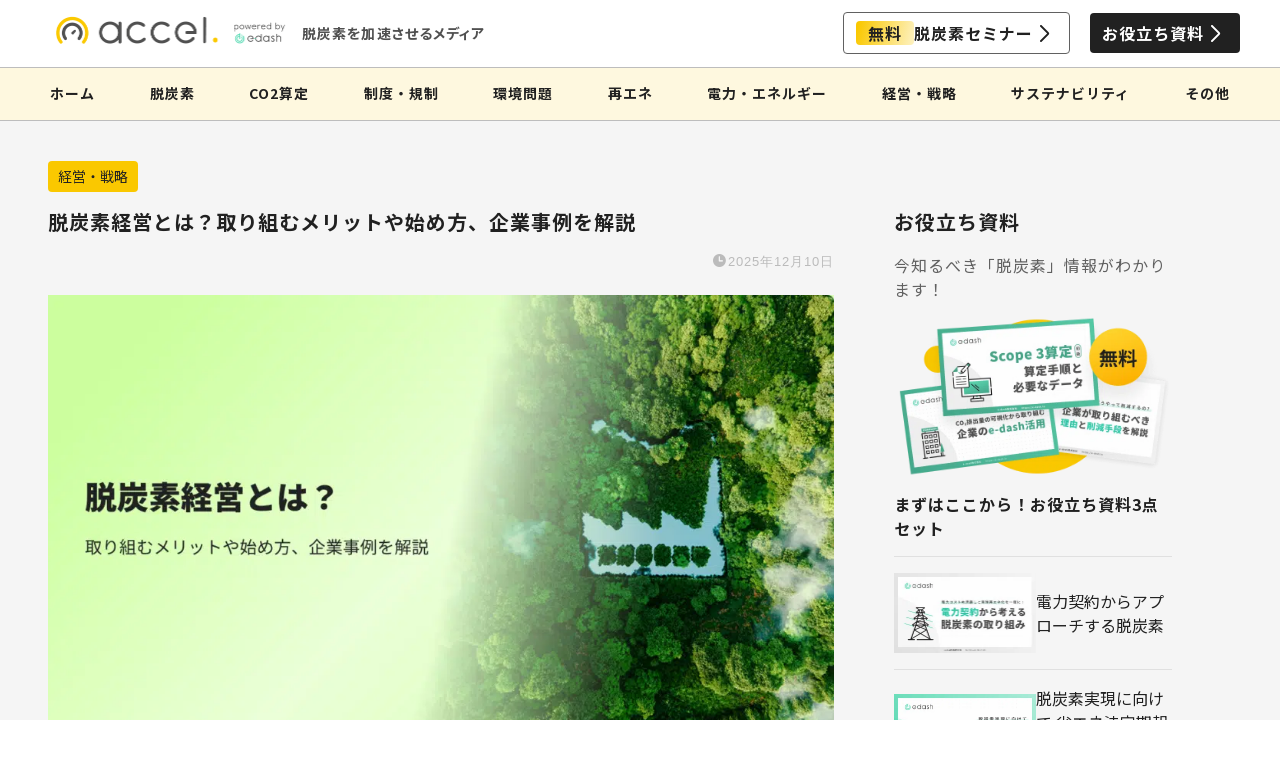

--- FILE ---
content_type: text/html; charset=UTF-8
request_url: https://accel.e-dash.io/article_0010/
body_size: 27255
content:
<!DOCTYPE html>
<html lang="ja">

<head prefix="og: http://ogp.me/ns# fb: http://ogp.me/ns/fb# article: http://ogp.me/ns/article#">
	<meta charset="utf-8">
	<meta http-equiv="X-UA-Compatible" content="IE=edge">
	<meta name="viewport" content="width=device-width, initial-scale=1">
	<!-- ここからOGP -->
<meta property="og:type" content="blog">
<meta property="og:title" content="脱炭素経営とは？取り組むメリットや始め方、企業事例を解説｜accel."> 
<meta property="og:url" content="https://accel.e-dash.io/article_0010/"> 
<meta property="og:description" content="脱炭素経営とは、温室効果ガスの削減を経営戦略に組み込み、持続可能な成長を目指す取り組みです。パリ協定以降、企業価値や競争力を高めるうえで不可欠であり、大企業だけでなく中小企業にも対応が求められています。本記事では、環境省が推進する脱炭素経営の考え方をもとに、取り組むメリットや実践ステップ、注意点、事例までを紹介します。"> 
<meta property="og:image" content="https://accel.e-dash.io/wp-content/uploads/2025/12/脱炭素経営とは？.png">
<meta property="og:site_name" content="accel.">
<meta property="fb:admins" content="">
<meta name="twitter:card" content="summary">
<meta name="twitter:site" content="@e_dash_io">
<!-- ここまでOGP -->
						<meta name="description" itemprop="description" content="脱炭素経営とは、温室効果ガスの削減を経営戦略に組み込み、持続可能な成長を目指す取り組みです。パリ協定以降、企業価値や競争力を高めるうえで不可欠であり、大企業だけでなく中小企業にも対応が求められています。本記事では、環境省が推進する脱炭素経営の考え方をもとに、取り組むメリットや実践ステップ、注意点、事例までを紹介します。">
																				<link rel="canonical" href="https://accel.e-dash.io/article_0010/">
	<title>脱炭素経営とは？取り組むメリットや始め方、企業事例を解説 - accel.</title>

		<!-- All in One SEO 4.2.4 - aioseo.com -->
		<meta name="description" content="脱炭素経営とは、温室効果ガスの削減を経営戦略に組み込み、持続可能な成長を目指す取り組みです。パリ協定以降、企業価値や競争力を高めるうえで不可欠であり、大企業だけでなく中小企業にも対応が求められています。本記事では、環境省が推進する脱炭素経営の考え方をもとに、取り組むメリットや実践ステップ、注意点、事例までを紹介します。" />
		<meta name="robots" content="max-snippet:-1, max-image-preview:large, max-video-preview:-1" />
		<link rel="canonical" href="https://accel.e-dash.io/article_0010/" />
		<meta name="generator" content="All in One SEO (AIOSEO) 4.2.4 " />
		<meta property="og:locale" content="ja_JP" />
		<meta property="og:site_name" content="accel. - カーボンニュートラルを加速させるメディア" />
		<meta property="og:type" content="article" />
		<meta property="og:title" content="脱炭素経営とは？取り組むメリットや始め方、企業事例を解説 - accel." />
		<meta property="og:description" content="脱炭素経営とは、温室効果ガスの削減を経営戦略に組み込み、持続可能な成長を目指す取り組みです。パリ協定以降、企業価値や競争力を高めるうえで不可欠であり、大企業だけでなく中小企業にも対応が求められています。本記事では、環境省が推進する脱炭素経営の考え方をもとに、取り組むメリットや実践ステップ、注意点、事例までを紹介します。" />
		<meta property="og:url" content="https://accel.e-dash.io/article_0010/" />
		<meta property="og:image" content="https://accel.e-dash.io/wp-content/uploads/2025/12/脱炭素経営とは？.png" />
		<meta property="og:image:secure_url" content="https://accel.e-dash.io/wp-content/uploads/2025/12/脱炭素経営とは？.png" />
		<meta property="og:image:width" content="1280" />
		<meta property="og:image:height" content="720" />
		<meta property="article:published_time" content="2025-12-10T01:38:21+00:00" />
		<meta property="article:modified_time" content="2025-12-10T01:44:07+00:00" />
		<meta name="twitter:card" content="summary_large_image" />
		<meta name="twitter:title" content="脱炭素経営とは？取り組むメリットや始め方、企業事例を解説 - accel." />
		<meta name="twitter:description" content="脱炭素経営とは、温室効果ガスの削減を経営戦略に組み込み、持続可能な成長を目指す取り組みです。パリ協定以降、企業価値や競争力を高めるうえで不可欠であり、大企業だけでなく中小企業にも対応が求められています。本記事では、環境省が推進する脱炭素経営の考え方をもとに、取り組むメリットや実践ステップ、注意点、事例までを紹介します。" />
		<meta name="twitter:image" content="https://accel.e-dash.io/wp-content/uploads/2025/12/脱炭素経営とは？.png" />
		<script type="application/ld+json" class="aioseo-schema">
			{"@context":"https:\/\/schema.org","@graph":[{"@type":"WebSite","@id":"https:\/\/accel.e-dash.io\/#website","url":"https:\/\/accel.e-dash.io\/","name":"accel.","description":"\u30ab\u30fc\u30dc\u30f3\u30cb\u30e5\u30fc\u30c8\u30e9\u30eb\u3092\u52a0\u901f\u3055\u305b\u308b\u30e1\u30c7\u30a3\u30a2","inLanguage":"ja","publisher":{"@id":"https:\/\/accel.e-dash.io\/#organization"}},{"@type":"Organization","@id":"https:\/\/accel.e-dash.io\/#organization","name":"accel.","url":"https:\/\/accel.e-dash.io\/"},{"@type":"BreadcrumbList","@id":"https:\/\/accel.e-dash.io\/article_0010\/#breadcrumblist","itemListElement":[{"@type":"ListItem","@id":"https:\/\/accel.e-dash.io\/#listItem","position":1,"item":{"@type":"WebPage","@id":"https:\/\/accel.e-dash.io\/","name":"\u30db\u30fc\u30e0","description":"\u30ab\u30fc\u30dc\u30f3\u30cb\u30e5\u30fc\u30c8\u30e9\u30eb\u3092\u52a0\u901f\u3055\u305b\u308b\u30e1\u30c7\u30a3\u30a2","url":"https:\/\/accel.e-dash.io\/"},"nextItem":"https:\/\/accel.e-dash.io\/article_0010\/#listItem"},{"@type":"ListItem","@id":"https:\/\/accel.e-dash.io\/article_0010\/#listItem","position":2,"item":{"@type":"WebPage","@id":"https:\/\/accel.e-dash.io\/article_0010\/","name":"\u8131\u70ad\u7d20\u7d4c\u55b6\u3068\u306f\uff1f\u53d6\u308a\u7d44\u3080\u30e1\u30ea\u30c3\u30c8\u3084\u59cb\u3081\u65b9\u3001\u4f01\u696d\u4e8b\u4f8b\u3092\u89e3\u8aac","description":"\u8131\u70ad\u7d20\u7d4c\u55b6\u3068\u306f\u3001\u6e29\u5ba4\u52b9\u679c\u30ac\u30b9\u306e\u524a\u6e1b\u3092\u7d4c\u55b6\u6226\u7565\u306b\u7d44\u307f\u8fbc\u307f\u3001\u6301\u7d9a\u53ef\u80fd\u306a\u6210\u9577\u3092\u76ee\u6307\u3059\u53d6\u308a\u7d44\u307f\u3067\u3059\u3002\u30d1\u30ea\u5354\u5b9a\u4ee5\u964d\u3001\u4f01\u696d\u4fa1\u5024\u3084\u7af6\u4e89\u529b\u3092\u9ad8\u3081\u308b\u3046\u3048\u3067\u4e0d\u53ef\u6b20\u3067\u3042\u308a\u3001\u5927\u4f01\u696d\u3060\u3051\u3067\u306a\u304f\u4e2d\u5c0f\u4f01\u696d\u306b\u3082\u5bfe\u5fdc\u304c\u6c42\u3081\u3089\u308c\u3066\u3044\u307e\u3059\u3002\u672c\u8a18\u4e8b\u3067\u306f\u3001\u74b0\u5883\u7701\u304c\u63a8\u9032\u3059\u308b\u8131\u70ad\u7d20\u7d4c\u55b6\u306e\u8003\u3048\u65b9\u3092\u3082\u3068\u306b\u3001\u53d6\u308a\u7d44\u3080\u30e1\u30ea\u30c3\u30c8\u3084\u5b9f\u8df5\u30b9\u30c6\u30c3\u30d7\u3001\u6ce8\u610f\u70b9\u3001\u4e8b\u4f8b\u307e\u3067\u3092\u7d39\u4ecb\u3057\u307e\u3059\u3002","url":"https:\/\/accel.e-dash.io\/article_0010\/"},"previousItem":"https:\/\/accel.e-dash.io\/#listItem"}]},{"@type":"Person","@id":"https:\/\/accel.e-dash.io\/author\/ipe\/#author","url":"https:\/\/accel.e-dash.io\/author\/ipe\/","name":"ipe","image":{"@type":"ImageObject","@id":"https:\/\/accel.e-dash.io\/article_0010\/#authorImage","url":"https:\/\/secure.gravatar.com\/avatar\/2d2e28dff8a3d3d4a774f76e5bb1ab69?s=96&d=mm&r=g","width":96,"height":96,"caption":"ipe"}},{"@type":"WebPage","@id":"https:\/\/accel.e-dash.io\/article_0010\/#webpage","url":"https:\/\/accel.e-dash.io\/article_0010\/","name":"\u8131\u70ad\u7d20\u7d4c\u55b6\u3068\u306f\uff1f\u53d6\u308a\u7d44\u3080\u30e1\u30ea\u30c3\u30c8\u3084\u59cb\u3081\u65b9\u3001\u4f01\u696d\u4e8b\u4f8b\u3092\u89e3\u8aac - accel.","description":"\u8131\u70ad\u7d20\u7d4c\u55b6\u3068\u306f\u3001\u6e29\u5ba4\u52b9\u679c\u30ac\u30b9\u306e\u524a\u6e1b\u3092\u7d4c\u55b6\u6226\u7565\u306b\u7d44\u307f\u8fbc\u307f\u3001\u6301\u7d9a\u53ef\u80fd\u306a\u6210\u9577\u3092\u76ee\u6307\u3059\u53d6\u308a\u7d44\u307f\u3067\u3059\u3002\u30d1\u30ea\u5354\u5b9a\u4ee5\u964d\u3001\u4f01\u696d\u4fa1\u5024\u3084\u7af6\u4e89\u529b\u3092\u9ad8\u3081\u308b\u3046\u3048\u3067\u4e0d\u53ef\u6b20\u3067\u3042\u308a\u3001\u5927\u4f01\u696d\u3060\u3051\u3067\u306a\u304f\u4e2d\u5c0f\u4f01\u696d\u306b\u3082\u5bfe\u5fdc\u304c\u6c42\u3081\u3089\u308c\u3066\u3044\u307e\u3059\u3002\u672c\u8a18\u4e8b\u3067\u306f\u3001\u74b0\u5883\u7701\u304c\u63a8\u9032\u3059\u308b\u8131\u70ad\u7d20\u7d4c\u55b6\u306e\u8003\u3048\u65b9\u3092\u3082\u3068\u306b\u3001\u53d6\u308a\u7d44\u3080\u30e1\u30ea\u30c3\u30c8\u3084\u5b9f\u8df5\u30b9\u30c6\u30c3\u30d7\u3001\u6ce8\u610f\u70b9\u3001\u4e8b\u4f8b\u307e\u3067\u3092\u7d39\u4ecb\u3057\u307e\u3059\u3002","inLanguage":"ja","isPartOf":{"@id":"https:\/\/accel.e-dash.io\/#website"},"breadcrumb":{"@id":"https:\/\/accel.e-dash.io\/article_0010\/#breadcrumblist"},"author":"https:\/\/accel.e-dash.io\/author\/ipe\/#author","creator":"https:\/\/accel.e-dash.io\/author\/ipe\/#author","image":{"@type":"ImageObject","@id":"https:\/\/accel.e-dash.io\/#mainImage","url":"https:\/\/accel.e-dash.io\/wp-content\/uploads\/2025\/12\/\u8131\u70ad\u7d20\u7d4c\u55b6\u3068\u306f\uff1f.png","width":1280,"height":720},"primaryImageOfPage":{"@id":"https:\/\/accel.e-dash.io\/article_0010\/#mainImage"},"datePublished":"2025-12-10T01:38:21+09:00","dateModified":"2025-12-10T01:44:07+09:00"},{"@type":"BlogPosting","@id":"https:\/\/accel.e-dash.io\/article_0010\/#blogposting","name":"\u8131\u70ad\u7d20\u7d4c\u55b6\u3068\u306f\uff1f\u53d6\u308a\u7d44\u3080\u30e1\u30ea\u30c3\u30c8\u3084\u59cb\u3081\u65b9\u3001\u4f01\u696d\u4e8b\u4f8b\u3092\u89e3\u8aac - accel.","description":"\u8131\u70ad\u7d20\u7d4c\u55b6\u3068\u306f\u3001\u6e29\u5ba4\u52b9\u679c\u30ac\u30b9\u306e\u524a\u6e1b\u3092\u7d4c\u55b6\u6226\u7565\u306b\u7d44\u307f\u8fbc\u307f\u3001\u6301\u7d9a\u53ef\u80fd\u306a\u6210\u9577\u3092\u76ee\u6307\u3059\u53d6\u308a\u7d44\u307f\u3067\u3059\u3002\u30d1\u30ea\u5354\u5b9a\u4ee5\u964d\u3001\u4f01\u696d\u4fa1\u5024\u3084\u7af6\u4e89\u529b\u3092\u9ad8\u3081\u308b\u3046\u3048\u3067\u4e0d\u53ef\u6b20\u3067\u3042\u308a\u3001\u5927\u4f01\u696d\u3060\u3051\u3067\u306a\u304f\u4e2d\u5c0f\u4f01\u696d\u306b\u3082\u5bfe\u5fdc\u304c\u6c42\u3081\u3089\u308c\u3066\u3044\u307e\u3059\u3002\u672c\u8a18\u4e8b\u3067\u306f\u3001\u74b0\u5883\u7701\u304c\u63a8\u9032\u3059\u308b\u8131\u70ad\u7d20\u7d4c\u55b6\u306e\u8003\u3048\u65b9\u3092\u3082\u3068\u306b\u3001\u53d6\u308a\u7d44\u3080\u30e1\u30ea\u30c3\u30c8\u3084\u5b9f\u8df5\u30b9\u30c6\u30c3\u30d7\u3001\u6ce8\u610f\u70b9\u3001\u4e8b\u4f8b\u307e\u3067\u3092\u7d39\u4ecb\u3057\u307e\u3059\u3002","inLanguage":"ja","headline":"\u8131\u70ad\u7d20\u7d4c\u55b6\u3068\u306f\uff1f\u53d6\u308a\u7d44\u3080\u30e1\u30ea\u30c3\u30c8\u3084\u59cb\u3081\u65b9\u3001\u4f01\u696d\u4e8b\u4f8b\u3092\u89e3\u8aac","author":{"@id":"https:\/\/accel.e-dash.io\/author\/ipe\/#author"},"publisher":{"@id":"https:\/\/accel.e-dash.io\/#organization"},"datePublished":"2025-12-10T01:38:21+09:00","dateModified":"2025-12-10T01:44:07+09:00","articleSection":"\u7d4c\u55b6\u30fb\u6226\u7565, ESG\u6295\u8cc7, \u8131\u70ad\u7d20\u7d4c\u55b6","mainEntityOfPage":{"@id":"https:\/\/accel.e-dash.io\/article_0010\/#webpage"},"isPartOf":{"@id":"https:\/\/accel.e-dash.io\/article_0010\/#webpage"},"image":{"@type":"ImageObject","@id":"https:\/\/accel.e-dash.io\/#articleImage","url":"https:\/\/accel.e-dash.io\/wp-content\/uploads\/2025\/12\/\u8131\u70ad\u7d20\u7d4c\u55b6\u3068\u306f\uff1f.png","width":1280,"height":720}}]}
		</script>
		<!-- All in One SEO -->

<link rel='dns-prefetch' href='//ajax.googleapis.com' />
<link rel='dns-prefetch' href='//cdnjs.cloudflare.com' />
<link rel='dns-prefetch' href='//use.fontawesome.com' />
<link rel="alternate" type="application/rss+xml" title="accel. &raquo; フィード" href="https://accel.e-dash.io/feed/" />
<link rel="alternate" type="application/rss+xml" title="accel. &raquo; コメントフィード" href="https://accel.e-dash.io/comments/feed/" />
<link rel="alternate" type="application/rss+xml" title="accel. &raquo; 脱炭素経営とは？取り組むメリットや始め方、企業事例を解説 のコメントのフィード" href="https://accel.e-dash.io/article_0010/feed/" />
<script type="text/javascript">
/* <![CDATA[ */
window._wpemojiSettings = {"baseUrl":"https:\/\/s.w.org\/images\/core\/emoji\/14.0.0\/72x72\/","ext":".png","svgUrl":"https:\/\/s.w.org\/images\/core\/emoji\/14.0.0\/svg\/","svgExt":".svg","source":{"concatemoji":"https:\/\/accel.e-dash.io\/wp-includes\/js\/wp-emoji-release.min.js?ver=6.4.7"}};
/*! This file is auto-generated */
!function(i,n){var o,s,e;function c(e){try{var t={supportTests:e,timestamp:(new Date).valueOf()};sessionStorage.setItem(o,JSON.stringify(t))}catch(e){}}function p(e,t,n){e.clearRect(0,0,e.canvas.width,e.canvas.height),e.fillText(t,0,0);var t=new Uint32Array(e.getImageData(0,0,e.canvas.width,e.canvas.height).data),r=(e.clearRect(0,0,e.canvas.width,e.canvas.height),e.fillText(n,0,0),new Uint32Array(e.getImageData(0,0,e.canvas.width,e.canvas.height).data));return t.every(function(e,t){return e===r[t]})}function u(e,t,n){switch(t){case"flag":return n(e,"\ud83c\udff3\ufe0f\u200d\u26a7\ufe0f","\ud83c\udff3\ufe0f\u200b\u26a7\ufe0f")?!1:!n(e,"\ud83c\uddfa\ud83c\uddf3","\ud83c\uddfa\u200b\ud83c\uddf3")&&!n(e,"\ud83c\udff4\udb40\udc67\udb40\udc62\udb40\udc65\udb40\udc6e\udb40\udc67\udb40\udc7f","\ud83c\udff4\u200b\udb40\udc67\u200b\udb40\udc62\u200b\udb40\udc65\u200b\udb40\udc6e\u200b\udb40\udc67\u200b\udb40\udc7f");case"emoji":return!n(e,"\ud83e\udef1\ud83c\udffb\u200d\ud83e\udef2\ud83c\udfff","\ud83e\udef1\ud83c\udffb\u200b\ud83e\udef2\ud83c\udfff")}return!1}function f(e,t,n){var r="undefined"!=typeof WorkerGlobalScope&&self instanceof WorkerGlobalScope?new OffscreenCanvas(300,150):i.createElement("canvas"),a=r.getContext("2d",{willReadFrequently:!0}),o=(a.textBaseline="top",a.font="600 32px Arial",{});return e.forEach(function(e){o[e]=t(a,e,n)}),o}function t(e){var t=i.createElement("script");t.src=e,t.defer=!0,i.head.appendChild(t)}"undefined"!=typeof Promise&&(o="wpEmojiSettingsSupports",s=["flag","emoji"],n.supports={everything:!0,everythingExceptFlag:!0},e=new Promise(function(e){i.addEventListener("DOMContentLoaded",e,{once:!0})}),new Promise(function(t){var n=function(){try{var e=JSON.parse(sessionStorage.getItem(o));if("object"==typeof e&&"number"==typeof e.timestamp&&(new Date).valueOf()<e.timestamp+604800&&"object"==typeof e.supportTests)return e.supportTests}catch(e){}return null}();if(!n){if("undefined"!=typeof Worker&&"undefined"!=typeof OffscreenCanvas&&"undefined"!=typeof URL&&URL.createObjectURL&&"undefined"!=typeof Blob)try{var e="postMessage("+f.toString()+"("+[JSON.stringify(s),u.toString(),p.toString()].join(",")+"));",r=new Blob([e],{type:"text/javascript"}),a=new Worker(URL.createObjectURL(r),{name:"wpTestEmojiSupports"});return void(a.onmessage=function(e){c(n=e.data),a.terminate(),t(n)})}catch(e){}c(n=f(s,u,p))}t(n)}).then(function(e){for(var t in e)n.supports[t]=e[t],n.supports.everything=n.supports.everything&&n.supports[t],"flag"!==t&&(n.supports.everythingExceptFlag=n.supports.everythingExceptFlag&&n.supports[t]);n.supports.everythingExceptFlag=n.supports.everythingExceptFlag&&!n.supports.flag,n.DOMReady=!1,n.readyCallback=function(){n.DOMReady=!0}}).then(function(){return e}).then(function(){var e;n.supports.everything||(n.readyCallback(),(e=n.source||{}).concatemoji?t(e.concatemoji):e.wpemoji&&e.twemoji&&(t(e.twemoji),t(e.wpemoji)))}))}((window,document),window._wpemojiSettings);
/* ]]> */
</script>
<link rel='stylesheet' id='accel-additional-css' href='https://accel.e-dash.io/wp-content/themes/accel/css/new-css.css' type='text/css' media='all' />
<style id='wp-emoji-styles-inline-css' type='text/css'>

	img.wp-smiley, img.emoji {
		display: inline !important;
		border: none !important;
		box-shadow: none !important;
		height: 1em !important;
		width: 1em !important;
		margin: 0 0.07em !important;
		vertical-align: -0.1em !important;
		background: none !important;
		padding: 0 !important;
	}
</style>
<link rel='stylesheet' id='wp-block-library-css' href='https://accel.e-dash.io/wp-includes/css/dist/block-library/style.min.css?ver=6.4.7' type='text/css' media='all' />
<style id='classic-theme-styles-inline-css' type='text/css'>
/*! This file is auto-generated */
.wp-block-button__link{color:#fff;background-color:#32373c;border-radius:9999px;box-shadow:none;text-decoration:none;padding:calc(.667em + 2px) calc(1.333em + 2px);font-size:1.125em}.wp-block-file__button{background:#32373c;color:#fff;text-decoration:none}
</style>
<style id='global-styles-inline-css' type='text/css'>
body{--wp--preset--color--black: #000000;--wp--preset--color--cyan-bluish-gray: #abb8c3;--wp--preset--color--white: #ffffff;--wp--preset--color--pale-pink: #f78da7;--wp--preset--color--vivid-red: #cf2e2e;--wp--preset--color--luminous-vivid-orange: #ff6900;--wp--preset--color--luminous-vivid-amber: #fcb900;--wp--preset--color--light-green-cyan: #7bdcb5;--wp--preset--color--vivid-green-cyan: #00d084;--wp--preset--color--pale-cyan-blue: #8ed1fc;--wp--preset--color--vivid-cyan-blue: #0693e3;--wp--preset--color--vivid-purple: #9b51e0;--wp--preset--gradient--vivid-cyan-blue-to-vivid-purple: linear-gradient(135deg,rgba(6,147,227,1) 0%,rgb(155,81,224) 100%);--wp--preset--gradient--light-green-cyan-to-vivid-green-cyan: linear-gradient(135deg,rgb(122,220,180) 0%,rgb(0,208,130) 100%);--wp--preset--gradient--luminous-vivid-amber-to-luminous-vivid-orange: linear-gradient(135deg,rgba(252,185,0,1) 0%,rgba(255,105,0,1) 100%);--wp--preset--gradient--luminous-vivid-orange-to-vivid-red: linear-gradient(135deg,rgba(255,105,0,1) 0%,rgb(207,46,46) 100%);--wp--preset--gradient--very-light-gray-to-cyan-bluish-gray: linear-gradient(135deg,rgb(238,238,238) 0%,rgb(169,184,195) 100%);--wp--preset--gradient--cool-to-warm-spectrum: linear-gradient(135deg,rgb(74,234,220) 0%,rgb(151,120,209) 20%,rgb(207,42,186) 40%,rgb(238,44,130) 60%,rgb(251,105,98) 80%,rgb(254,248,76) 100%);--wp--preset--gradient--blush-light-purple: linear-gradient(135deg,rgb(255,206,236) 0%,rgb(152,150,240) 100%);--wp--preset--gradient--blush-bordeaux: linear-gradient(135deg,rgb(254,205,165) 0%,rgb(254,45,45) 50%,rgb(107,0,62) 100%);--wp--preset--gradient--luminous-dusk: linear-gradient(135deg,rgb(255,203,112) 0%,rgb(199,81,192) 50%,rgb(65,88,208) 100%);--wp--preset--gradient--pale-ocean: linear-gradient(135deg,rgb(255,245,203) 0%,rgb(182,227,212) 50%,rgb(51,167,181) 100%);--wp--preset--gradient--electric-grass: linear-gradient(135deg,rgb(202,248,128) 0%,rgb(113,206,126) 100%);--wp--preset--gradient--midnight: linear-gradient(135deg,rgb(2,3,129) 0%,rgb(40,116,252) 100%);--wp--preset--font-size--small: 13px;--wp--preset--font-size--medium: 20px;--wp--preset--font-size--large: 36px;--wp--preset--font-size--x-large: 42px;--wp--preset--spacing--20: 0.44rem;--wp--preset--spacing--30: 0.67rem;--wp--preset--spacing--40: 1rem;--wp--preset--spacing--50: 1.5rem;--wp--preset--spacing--60: 2.25rem;--wp--preset--spacing--70: 3.38rem;--wp--preset--spacing--80: 5.06rem;--wp--preset--shadow--natural: 6px 6px 9px rgba(0, 0, 0, 0.2);--wp--preset--shadow--deep: 12px 12px 50px rgba(0, 0, 0, 0.4);--wp--preset--shadow--sharp: 6px 6px 0px rgba(0, 0, 0, 0.2);--wp--preset--shadow--outlined: 6px 6px 0px -3px rgba(255, 255, 255, 1), 6px 6px rgba(0, 0, 0, 1);--wp--preset--shadow--crisp: 6px 6px 0px rgba(0, 0, 0, 1);}:where(.is-layout-flex){gap: 0.5em;}:where(.is-layout-grid){gap: 0.5em;}body .is-layout-flow > .alignleft{float: left;margin-inline-start: 0;margin-inline-end: 2em;}body .is-layout-flow > .alignright{float: right;margin-inline-start: 2em;margin-inline-end: 0;}body .is-layout-flow > .aligncenter{margin-left: auto !important;margin-right: auto !important;}body .is-layout-constrained > .alignleft{float: left;margin-inline-start: 0;margin-inline-end: 2em;}body .is-layout-constrained > .alignright{float: right;margin-inline-start: 2em;margin-inline-end: 0;}body .is-layout-constrained > .aligncenter{margin-left: auto !important;margin-right: auto !important;}body .is-layout-constrained > :where(:not(.alignleft):not(.alignright):not(.alignfull)){max-width: var(--wp--style--global--content-size);margin-left: auto !important;margin-right: auto !important;}body .is-layout-constrained > .alignwide{max-width: var(--wp--style--global--wide-size);}body .is-layout-flex{display: flex;}body .is-layout-flex{flex-wrap: wrap;align-items: center;}body .is-layout-flex > *{margin: 0;}body .is-layout-grid{display: grid;}body .is-layout-grid > *{margin: 0;}:where(.wp-block-columns.is-layout-flex){gap: 2em;}:where(.wp-block-columns.is-layout-grid){gap: 2em;}:where(.wp-block-post-template.is-layout-flex){gap: 1.25em;}:where(.wp-block-post-template.is-layout-grid){gap: 1.25em;}.has-black-color{color: var(--wp--preset--color--black) !important;}.has-cyan-bluish-gray-color{color: var(--wp--preset--color--cyan-bluish-gray) !important;}.has-white-color{color: var(--wp--preset--color--white) !important;}.has-pale-pink-color{color: var(--wp--preset--color--pale-pink) !important;}.has-vivid-red-color{color: var(--wp--preset--color--vivid-red) !important;}.has-luminous-vivid-orange-color{color: var(--wp--preset--color--luminous-vivid-orange) !important;}.has-luminous-vivid-amber-color{color: var(--wp--preset--color--luminous-vivid-amber) !important;}.has-light-green-cyan-color{color: var(--wp--preset--color--light-green-cyan) !important;}.has-vivid-green-cyan-color{color: var(--wp--preset--color--vivid-green-cyan) !important;}.has-pale-cyan-blue-color{color: var(--wp--preset--color--pale-cyan-blue) !important;}.has-vivid-cyan-blue-color{color: var(--wp--preset--color--vivid-cyan-blue) !important;}.has-vivid-purple-color{color: var(--wp--preset--color--vivid-purple) !important;}.has-black-background-color{background-color: var(--wp--preset--color--black) !important;}.has-cyan-bluish-gray-background-color{background-color: var(--wp--preset--color--cyan-bluish-gray) !important;}.has-white-background-color{background-color: var(--wp--preset--color--white) !important;}.has-pale-pink-background-color{background-color: var(--wp--preset--color--pale-pink) !important;}.has-vivid-red-background-color{background-color: var(--wp--preset--color--vivid-red) !important;}.has-luminous-vivid-orange-background-color{background-color: var(--wp--preset--color--luminous-vivid-orange) !important;}.has-luminous-vivid-amber-background-color{background-color: var(--wp--preset--color--luminous-vivid-amber) !important;}.has-light-green-cyan-background-color{background-color: var(--wp--preset--color--light-green-cyan) !important;}.has-vivid-green-cyan-background-color{background-color: var(--wp--preset--color--vivid-green-cyan) !important;}.has-pale-cyan-blue-background-color{background-color: var(--wp--preset--color--pale-cyan-blue) !important;}.has-vivid-cyan-blue-background-color{background-color: var(--wp--preset--color--vivid-cyan-blue) !important;}.has-vivid-purple-background-color{background-color: var(--wp--preset--color--vivid-purple) !important;}.has-black-border-color{border-color: var(--wp--preset--color--black) !important;}.has-cyan-bluish-gray-border-color{border-color: var(--wp--preset--color--cyan-bluish-gray) !important;}.has-white-border-color{border-color: var(--wp--preset--color--white) !important;}.has-pale-pink-border-color{border-color: var(--wp--preset--color--pale-pink) !important;}.has-vivid-red-border-color{border-color: var(--wp--preset--color--vivid-red) !important;}.has-luminous-vivid-orange-border-color{border-color: var(--wp--preset--color--luminous-vivid-orange) !important;}.has-luminous-vivid-amber-border-color{border-color: var(--wp--preset--color--luminous-vivid-amber) !important;}.has-light-green-cyan-border-color{border-color: var(--wp--preset--color--light-green-cyan) !important;}.has-vivid-green-cyan-border-color{border-color: var(--wp--preset--color--vivid-green-cyan) !important;}.has-pale-cyan-blue-border-color{border-color: var(--wp--preset--color--pale-cyan-blue) !important;}.has-vivid-cyan-blue-border-color{border-color: var(--wp--preset--color--vivid-cyan-blue) !important;}.has-vivid-purple-border-color{border-color: var(--wp--preset--color--vivid-purple) !important;}.has-vivid-cyan-blue-to-vivid-purple-gradient-background{background: var(--wp--preset--gradient--vivid-cyan-blue-to-vivid-purple) !important;}.has-light-green-cyan-to-vivid-green-cyan-gradient-background{background: var(--wp--preset--gradient--light-green-cyan-to-vivid-green-cyan) !important;}.has-luminous-vivid-amber-to-luminous-vivid-orange-gradient-background{background: var(--wp--preset--gradient--luminous-vivid-amber-to-luminous-vivid-orange) !important;}.has-luminous-vivid-orange-to-vivid-red-gradient-background{background: var(--wp--preset--gradient--luminous-vivid-orange-to-vivid-red) !important;}.has-very-light-gray-to-cyan-bluish-gray-gradient-background{background: var(--wp--preset--gradient--very-light-gray-to-cyan-bluish-gray) !important;}.has-cool-to-warm-spectrum-gradient-background{background: var(--wp--preset--gradient--cool-to-warm-spectrum) !important;}.has-blush-light-purple-gradient-background{background: var(--wp--preset--gradient--blush-light-purple) !important;}.has-blush-bordeaux-gradient-background{background: var(--wp--preset--gradient--blush-bordeaux) !important;}.has-luminous-dusk-gradient-background{background: var(--wp--preset--gradient--luminous-dusk) !important;}.has-pale-ocean-gradient-background{background: var(--wp--preset--gradient--pale-ocean) !important;}.has-electric-grass-gradient-background{background: var(--wp--preset--gradient--electric-grass) !important;}.has-midnight-gradient-background{background: var(--wp--preset--gradient--midnight) !important;}.has-small-font-size{font-size: var(--wp--preset--font-size--small) !important;}.has-medium-font-size{font-size: var(--wp--preset--font-size--medium) !important;}.has-large-font-size{font-size: var(--wp--preset--font-size--large) !important;}.has-x-large-font-size{font-size: var(--wp--preset--font-size--x-large) !important;}
.wp-block-navigation a:where(:not(.wp-element-button)){color: inherit;}
:where(.wp-block-post-template.is-layout-flex){gap: 1.25em;}:where(.wp-block-post-template.is-layout-grid){gap: 1.25em;}
:where(.wp-block-columns.is-layout-flex){gap: 2em;}:where(.wp-block-columns.is-layout-grid){gap: 2em;}
.wp-block-pullquote{font-size: 1.5em;line-height: 1.6;}
</style>
<link rel='stylesheet' id='ez-icomoon-css' href='https://accel.e-dash.io/wp-content/plugins/easy-table-of-contents/vendor/icomoon/style.min.css?ver=2.0.31.1' type='text/css' media='all' />
<link rel='stylesheet' id='ez-toc-css' href='https://accel.e-dash.io/wp-content/plugins/easy-table-of-contents/assets/css/screen.min.css?ver=2.0.31.1' type='text/css' media='all' />
<style id='ez-toc-inline-css' type='text/css'>
div#ez-toc-container p.ez-toc-title {font-size: 120%;}div#ez-toc-container p.ez-toc-title {font-weight: 500;}div#ez-toc-container ul li {font-size: 95%;}div#ez-toc-container nav ul ul li ul li {font-size: 90%!important;}div#ez-toc-container {background: #fff;border: 1px solid #f6bc2b;width: 100%;}div#ez-toc-container p.ez-toc-title {color: #999;}div#ez-toc-container ul.ez-toc-list a {color: #008db7;}div#ez-toc-container ul.ez-toc-list a:hover {color: #52a0b7;}div#ez-toc-container ul.ez-toc-list a:visited {color: #9db2b7;}
</style>
<link rel='stylesheet' id='theme-style-css' href='https://accel.e-dash.io/wp-content/themes/accel/style.css?ver=6.4.7' type='text/css' media='all' />
<link rel='stylesheet' id='fontawesome-style-css' href='https://use.fontawesome.com/releases/v5.6.3/css/all.css?ver=6.4.7' type='text/css' media='all' />
<link rel='stylesheet' id='swiper-style-css' href='https://cdnjs.cloudflare.com/ajax/libs/Swiper/4.0.7/css/swiper.min.css?ver=6.4.7' type='text/css' media='all' />
<link rel="https://api.w.org/" href="https://accel.e-dash.io/wp-json/" /><link rel="alternate" type="application/json" href="https://accel.e-dash.io/wp-json/wp/v2/posts/406" /><link rel='shortlink' href='https://accel.e-dash.io/?p=406' />
<link rel="alternate" type="application/json+oembed" href="https://accel.e-dash.io/wp-json/oembed/1.0/embed?url=https%3A%2F%2Faccel.e-dash.io%2Farticle_0010%2F" />
<link rel="alternate" type="text/xml+oembed" href="https://accel.e-dash.io/wp-json/oembed/1.0/embed?url=https%3A%2F%2Faccel.e-dash.io%2Farticle_0010%2F&#038;format=xml" />
	<style type="text/css">
		#wrapper{
							background-color: #f5f5f5;
				background-image: url();
					}
		.related-entry-headline-text span:before,
		#comment-title span:before,
		#reply-title span:before{
			background-color: #f6bc2b;
			border-color: #f6bc2b!important;
		}
		
		#breadcrumb:after,
		#page-top a{	
			background-color: #fac800;
		}
				footer{
			background-color: #fac800;
		}
		.footer-inner a,
		#copyright,
		#copyright-center{
			border-color: #ffffff!important;
			color: #ffffff!important;
		}
		#footer-widget-area
		{
			border-color: #ffffff!important;
		}
				.page-top-footer a{
			color: #fac800!important;
		}
				#breadcrumb ul li,
		#breadcrumb ul li a{
			color: #fac800!important;
		}
		
		body,
		a,
		a:link,
		a:visited,
		.my-profile,
		.widgettitle,
		.tabBtn-mag label{
			color: #212121;
		}
		a:hover{
			color: #f6bc2b;
		}
						.widget_nav_menu ul > li > a:before,
		.widget_categories ul > li > a:before,
		.widget_pages ul > li > a:before,
		.widget_recent_entries ul > li > a:before,
		.widget_archive ul > li > a:before,
		.widget_archive form:after,
		.widget_categories form:after,
		.widget_nav_menu ul > li > ul.sub-menu > li > a:before,
		.widget_categories ul > li > .children > li > a:before,
		.widget_pages ul > li > .children > li > a:before,
		.widget_nav_menu ul > li > ul.sub-menu > li > ul.sub-menu li > a:before,
		.widget_categories ul > li > .children > li > .children li > a:before,
		.widget_pages ul > li > .children > li > .children li > a:before{
			color: #f6bc2b;
		}
		.widget_nav_menu ul .sub-menu .sub-menu li a:before{
			background-color: #212121!important;
		}
		footer .footer-widget,
		footer .footer-widget a,
		footer .footer-widget ul li,
		.footer-widget.widget_nav_menu ul > li > a:before,
		.footer-widget.widget_categories ul > li > a:before,
		.footer-widget.widget_recent_entries ul > li > a:before,
		.footer-widget.widget_pages ul > li > a:before,
		.footer-widget.widget_archive ul > li > a:before,
		footer .widget_tag_cloud .tagcloud a:before{
			color: #ffffff!important;
			border-color: #ffffff!important;
		}
		footer .footer-widget .widgettitle{
			color: #ffffff!important;
			border-color: #02bfa6!important;
		}
		footer .widget_nav_menu ul .children .children li a:before,
		footer .widget_categories ul .children .children li a:before,
		footer .widget_nav_menu ul .sub-menu .sub-menu li a:before{
			background-color: #ffffff!important;
		}
		#drawernav a:hover,
		.post-list-title,
		#prev-next p,
		#toc_container .toc_list li a{
			color: #212121!important;
		}
		
		#header-box{
			background-color: #ffffff;
		}
						@media (min-width: 768px) {
		#header-box .header-box10-bg:before,
		#header-box .header-box11-bg:before{
			border-radius: 2px;
		}
		}
										@media (min-width: 768px) {
			.top-image-meta{
				margin-top: calc(0px - 30px);
			}
		}
		@media (min-width: 1200px) {
			.top-image-meta{
				margin-top: calc(0px);
			}
		}
				.pickup-contents:before{
			background-color: #ffffff!important;
		}
		
		.main-image-text{
			color: #f6bc2b;
		}
		.main-image-text-sub{
			color: #45b89f;
		}
		
				@media (min-width: 481px) {
			#site-info{
				padding-top: 5px!important;
				padding-bottom: 5px!important;
			}
		}
		
		#site-info span a{
			color: #f6bc2b!important;
		}
		
				#headmenu .headsns .line a svg{
			fill: #f6bc2b!important;
		}
		#headmenu .headsns a,
		#headmenu{
			color: #f6bc2b!important;
			border-color:#f6bc2b!important;
		}
						.profile-follow .line-sns a svg{
			fill: #f6bc2b!important;
		}
		.profile-follow .line-sns a:hover svg{
			fill: #02bfa6!important;
		}
		.profile-follow a{
			color: #f6bc2b!important;
			border-color:#f6bc2b!important;
		}
		.profile-follow a:hover,
		#headmenu .headsns a:hover{
			color:#02bfa6!important;
			border-color:#02bfa6!important;
		}
				.search-box:hover{
			color:#02bfa6!important;
			border-color:#02bfa6!important;
		}
				#header #headmenu .headsns .line a:hover svg{
			fill:#02bfa6!important;
		}
		.cps-icon-bar,
		#navtoggle:checked + .sp-menu-open .cps-icon-bar{
			background-color: #f6bc2b;
		}
		#nav-container{
			background-color: #fff;
		}
		.menu-box .menu-item svg{
			fill:#212121;
		}
		#drawernav ul.menu-box > li > a,
		#drawernav2 ul.menu-box > li > a,
		#drawernav3 ul.menu-box > li > a,
		#drawernav4 ul.menu-box > li > a,
		#drawernav5 ul.menu-box > li > a,
		#drawernav ul.menu-box > li.menu-item-has-children:after,
		#drawernav2 ul.menu-box > li.menu-item-has-children:after,
		#drawernav3 ul.menu-box > li.menu-item-has-children:after,
		#drawernav4 ul.menu-box > li.menu-item-has-children:after,
		#drawernav5 ul.menu-box > li.menu-item-has-children:after{
			color: #212121!important;
		}
		#drawernav ul.menu-box li a,
		#drawernav2 ul.menu-box li a,
		#drawernav3 ul.menu-box li a,
		#drawernav4 ul.menu-box li a,
		#drawernav5 ul.menu-box li a{
			font-size: 16px!important;
		}
		#drawernav3 ul.menu-box > li{
			color: #212121!important;
		}
		#drawernav4 .menu-box > .menu-item > a:after,
		#drawernav3 .menu-box > .menu-item > a:after,
		#drawernav .menu-box > .menu-item > a:after{
			background-color: #212121!important;
		}
		#drawernav2 .menu-box > .menu-item:hover,
		#drawernav5 .menu-box > .menu-item:hover{
			border-top-color: #f6bc2b!important;
		}
				.cps-info-bar a{
			background-color: #f6bc2b!important;
		}
				@media (min-width: 768px) {
			.post-list-mag .post-list-item:not(:nth-child(2n)){
				margin-right: 2.6%;
			}
		}
				@media (min-width: 768px) {
			#tab-1:checked ~ .tabBtn-mag li [for="tab-1"]:after,
			#tab-2:checked ~ .tabBtn-mag li [for="tab-2"]:after,
			#tab-3:checked ~ .tabBtn-mag li [for="tab-3"]:after,
			#tab-4:checked ~ .tabBtn-mag li [for="tab-4"]:after{
				border-top-color: #f6bc2b!important;
			}
			.tabBtn-mag label{
				border-bottom-color: #f6bc2b!important;
			}
		}
		#tab-1:checked ~ .tabBtn-mag li [for="tab-1"],
		#tab-2:checked ~ .tabBtn-mag li [for="tab-2"],
		#tab-3:checked ~ .tabBtn-mag li [for="tab-3"],
		#tab-4:checked ~ .tabBtn-mag li [for="tab-4"],
		#prev-next a.next:after,
		#prev-next a.prev:after,
		.more-cat-button a:hover span:before{
			background-color: #f6bc2b!important;
		}
		

		.swiper-slide .post-list-cat,
		.post-list-mag .post-list-cat,
		.post-list-mag3col .post-list-cat,
		.post-list-mag-sp1col .post-list-cat,
		.swiper-pagination-bullet-active,
		.pickup-cat,
		.post-list .post-list-cat,
		#breadcrumb .bcHome a:hover span:before,
		.popular-item:nth-child(1) .pop-num,
		.popular-item:nth-child(2) .pop-num,
		.popular-item:nth-child(3) .pop-num{
			background-color: #02bfa6!important;
		}
		.sidebar-btn a,
		.profile-sns-menu{
			background-color: #02bfa6!important;
		}
		.sp-sns-menu a,
		.pickup-contents-box a:hover .pickup-title{
			border-color: #f6bc2b!important;
			color: #f6bc2b!important;
		}
				.pro-line svg{
			fill: #f6bc2b!important;
		}
		.cps-post-cat a,
		.meta-cat,
		.popular-cat{
			background-color: #02bfa6!important;
			border-color: #02bfa6!important;
		}
		.tagicon,
		.tag-box a,
		#toc_container .toc_list > li,
		#toc_container .toc_title{
			color: #f6bc2b!important;
		}
		.widget_tag_cloud a::before{
			color: #212121!important;
		}
		.tag-box a,
		#toc_container:before{
			border-color: #f6bc2b!important;
		}
		.cps-post-cat a:hover{
			color: #f6bc2b!important;
		}
		.pagination li:not([class*="current"]) a:hover,
		.widget_tag_cloud a:hover{
			background-color: #f6bc2b!important;
		}
		.pagination li:not([class*="current"]) a:hover{
			opacity: 0.5!important;
		}
		.pagination li.current a{
			background-color: #f6bc2b!important;
			border-color: #f6bc2b!important;
		}
		.nextpage a:hover span {
			color: #f6bc2b!important;
			border-color: #f6bc2b!important;
		}
		.cta-content:before{
			background-color: #6FBFCA!important;
		}
		.cta-text,
		.info-title{
			color: #fff!important;
		}
		#footer-widget-area.footer_style1 .widgettitle{
			border-color: #02bfa6!important;
		}
		.sidebar_style1 .widgettitle,
		.sidebar_style5 .widgettitle{
			border-color: #f6bc2b!important;
		}
		.sidebar_style2 .widgettitle,
		.sidebar_style4 .widgettitle,
		.sidebar_style6 .widgettitle,
		#home-bottom-widget .widgettitle,
		#home-top-widget .widgettitle,
		#post-bottom-widget .widgettitle,
		#post-top-widget .widgettitle{
			background-color: #f6bc2b!important;
		}
		#home-bottom-widget .widget_search .search-box input[type="submit"],
		#home-top-widget .widget_search .search-box input[type="submit"],
		#post-bottom-widget .widget_search .search-box input[type="submit"],
		#post-top-widget .widget_search .search-box input[type="submit"]{
			background-color: #02bfa6!important;
		}
		
		.tn-logo-size{
			font-size: 26%!important;
		}
		@media (min-width: 481px) {
		.tn-logo-size img{
			width: calc(26%*0.5)!important;
		}
		}
		@media (min-width: 768px) {
		.tn-logo-size img{
			width: calc(26%*2.2)!important;
		}
		}
		@media (min-width: 1200px) {
		.tn-logo-size img{
			width: 26%!important;
		}
		}
		.sp-logo-size{
			font-size: 60%!important;
		}
		.sp-logo-size img{
			width: 60%!important;
		}
				.cps-post-main ul > li:before,
		.cps-post-main ol > li:before{
			background-color: #02bfa6!important;
		}
		.profile-card .profile-title{
			background-color: #f6bc2b!important;
		}
		.profile-card{
			border-color: #f6bc2b!important;
		}
		.cps-post-main a{
			color:#008db7;
		}
		.cps-post-main .marker{
			background: -webkit-linear-gradient( transparent 0%, #ffcedb 0% ) ;
			background: linear-gradient( transparent 0%, #ffcedb 0% ) ;
		}
		.cps-post-main .marker2{
			background: -webkit-linear-gradient( transparent 0%, #a9eaf2 0% ) ;
			background: linear-gradient( transparent 0%, #a9eaf2 0% ) ;
		}
		.cps-post-main .jic-sc{
			color:#f6bc2b;
		}
		
		
		.simple-box1{
			border-color:#ef9b9b!important;
		}
		.simple-box2{
			border-color:#f2bf7d!important;
		}
		.simple-box3{
			border-color:#b5e28a!important;
		}
		.simple-box4{
			border-color:#7badd8!important;
		}
		.simple-box4:before{
			background-color: #7badd8;
		}
		.simple-box5{
			border-color:#e896c7!important;
		}
		.simple-box5:before{
			background-color: #e896c7;
		}
		.simple-box6{
			background-color:#fffdef!important;
		}
		.simple-box7{
			border-color:#def1f9!important;
		}
		.simple-box7:before{
			background-color:#def1f9!important;
		}
		.simple-box8{
			border-color:#96ddc1!important;
		}
		.simple-box8:before{
			background-color:#96ddc1!important;
		}
		.simple-box9:before{
			background-color:#e1c0e8!important;
		}
				.simple-box9:after{
			border-color:#e1c0e8 #e1c0e8 #f5f5f5 #f5f5f5!important;
		}
				
		.kaisetsu-box1:before,
		.kaisetsu-box1-title{
			background-color:#ffb49e!important;
		}
		.kaisetsu-box2{
			border-color:#89c2f4!important;
		}
		.kaisetsu-box2-title{
			background-color:#89c2f4!important;
		}
		.kaisetsu-box4{
			border-color:#ea91a9!important;
		}
		.kaisetsu-box4-title{
			background-color:#ea91a9!important;
		}
		.kaisetsu-box5:before{
			background-color:#57b3ba!important;
		}
		.kaisetsu-box5-title{
			background-color:#57b3ba!important;
		}
		
		.concept-box1{
			border-color:#85db8f!important;
		}
		.concept-box1:after{
			background-color:#85db8f!important;
		}
		.concept-box1:before{
			content:"ポイント"!important;
			color:#85db8f!important;
		}
		.concept-box2{
			border-color:#f7cf6a!important;
		}
		.concept-box2:after{
			background-color:#f7cf6a!important;
		}
		.concept-box2:before{
			content:"注意点"!important;
			color:#f7cf6a!important;
		}
		.concept-box3{
			border-color:#86cee8!important;
		}
		.concept-box3:after{
			background-color:#86cee8!important;
		}
		.concept-box3:before{
			content:"良い例"!important;
			color:#86cee8!important;
		}
		.concept-box4{
			border-color:#ed8989!important;
		}
		.concept-box4:after{
			background-color:#ed8989!important;
		}
		.concept-box4:before{
			content:"悪い例"!important;
			color:#ed8989!important;
		}
		.concept-box5{
			border-color:#9e9e9e!important;
		}
		.concept-box5:after{
			background-color:#9e9e9e!important;
		}
		.concept-box5:before{
			content:"参考"!important;
			color:#9e9e9e!important;
		}
		.concept-box6{
			border-color:#8eaced!important;
		}
		.concept-box6:after{
			background-color:#8eaced!important;
		}
		.concept-box6:before{
			content:"メモ"!important;
			color:#8eaced!important;
		}
		
		.innerlink-box1,
		.blog-card{
			border-color:#73bc9b!important;
		}
		.innerlink-box1-title{
			background-color:#73bc9b!important;
			border-color:#73bc9b!important;
		}
		.innerlink-box1:before,
		.blog-card-hl-box{
			background-color:#73bc9b!important;
		}
				.concept-box1:before,
		.concept-box2:before,
		.concept-box3:before,
		.concept-box4:before,
		.concept-box5:before,
		.concept-box6:before{
			background-color: #f5f5f5;
			background-image: url();
		}
		.concept-box1:after,
		.concept-box2:after,
		.concept-box3:after,
		.concept-box4:after,
		.concept-box5:after,
		.concept-box6:after{
			border-color: #f5f5f5;
			border-image: url() 27 23 / 50px 30px / 1rem round space0 / 5px 5px;
		}
				
		.jin-ac-box01-title::after{
			color: #f6bc2b;
		}
		
		.color-button01 a,
		.color-button01 a:hover,
		.color-button01:before{
			background-color: #008db7!important;
		}
		.top-image-btn-color a,
		.top-image-btn-color a:hover,
		.top-image-btn-color:before{
			background-color: #ffcd44!important;
		}
		.color-button02 a,
		.color-button02 a:hover,
		.color-button02:before{
			background-color: #d9333f!important;
		}
		
		.color-button01-big a,
		.color-button01-big a:hover,
		.color-button01-big:before{
			background-color: #3296d1!important;
		}
		.color-button01-big a,
		.color-button01-big:before{
			border-radius: 5px!important;
		}
		.color-button01-big a{
			padding-top: 20px!important;
			padding-bottom: 20px!important;
		}
		
		.color-button02-big a,
		.color-button02-big a:hover,
		.color-button02-big:before{
			background-color: #83d159!important;
		}
		.color-button02-big a,
		.color-button02-big:before{
			border-radius: 5px!important;
		}
		.color-button02-big a{
			padding-top: 20px!important;
			padding-bottom: 20px!important;
		}
				.color-button01-big{
			width: 75%!important;
		}
		.color-button02-big{
			width: 75%!important;
		}
				
		
					.top-image-btn-color:before,
			.color-button01:before,
			.color-button02:before,
			.color-button01-big:before,
			.color-button02-big:before{
				bottom: -1px;
				left: -1px;
				width: 100%;
				height: 100%;
				border-radius: 6px;
				box-shadow: 0px 1px 5px 0px rgba(0, 0, 0, 0.25);
				-webkit-transition: all .4s;
				transition: all .4s;
			}
			.top-image-btn-color a:hover,
			.color-button01 a:hover,
			.color-button02 a:hover,
			.color-button01-big a:hover,
			.color-button02-big a:hover{
				-webkit-transform: translateY(2px);
				transform: translateY(2px);
				-webkit-filter: brightness(0.95);
				 filter: brightness(0.95);
			}
			.top-image-btn-color:hover:before,
			.color-button01:hover:before,
			.color-button02:hover:before,
			.color-button01-big:hover:before,
			.color-button02-big:hover:before{
				-webkit-transform: translateY(2px);
				transform: translateY(2px);
				box-shadow: none!important;
			}
				
		.h2-style01 h2,
		.h2-style02 h2:before,
		.h2-style03 h2,
		.h2-style04 h2:before,
		.h2-style05 h2,
		.h2-style07 h2:before,
		.h2-style07 h2:after,
		.h3-style03 h3:before,
		.h3-style02 h3:before,
		.h3-style05 h3:before,
		.h3-style07 h3:before,
		.h2-style08 h2:after,
		.h2-style10 h2:before,
		.h2-style10 h2:after,
		.h3-style02 h3:after,
		.h4-style02 h4:before{
			background-color: #f6bc2b!important;
		}
		.h3-style01 h3,
		.h3-style04 h3,
		.h3-style05 h3,
		.h3-style06 h3,
		.h4-style01 h4,
		.h2-style02 h2,
		.h2-style08 h2,
		.h2-style08 h2:before,
		.h2-style09 h2,
		.h4-style03 h4{
			border-color: #f6bc2b!important;
		}
		.h2-style05 h2:before{
			border-top-color: #f6bc2b!important;
		}
		.h2-style06 h2:before,
		.sidebar_style3 .widgettitle:after{
			background-image: linear-gradient(
				-45deg,
				transparent 25%,
				#f6bc2b 25%,
				#f6bc2b 50%,
				transparent 50%,
				transparent 75%,
				#f6bc2b 75%,
				#f6bc2b			);
		}
				.jin-h2-icons.h2-style02 h2 .jic:before,
		.jin-h2-icons.h2-style04 h2 .jic:before,
		.jin-h2-icons.h2-style06 h2 .jic:before,
		.jin-h2-icons.h2-style07 h2 .jic:before,
		.jin-h2-icons.h2-style08 h2 .jic:before,
		.jin-h2-icons.h2-style09 h2 .jic:before,
		.jin-h2-icons.h2-style10 h2 .jic:before,
		.jin-h3-icons.h3-style01 h3 .jic:before,
		.jin-h3-icons.h3-style02 h3 .jic:before,
		.jin-h3-icons.h3-style03 h3 .jic:before,
		.jin-h3-icons.h3-style04 h3 .jic:before,
		.jin-h3-icons.h3-style05 h3 .jic:before,
		.jin-h3-icons.h3-style06 h3 .jic:before,
		.jin-h3-icons.h3-style07 h3 .jic:before,
		.jin-h4-icons.h4-style01 h4 .jic:before,
		.jin-h4-icons.h4-style02 h4 .jic:before,
		.jin-h4-icons.h4-style03 h4 .jic:before,
		.jin-h4-icons.h4-style04 h4 .jic:before{
			color:#f6bc2b;
		}
		
		@media all and (-ms-high-contrast:none){
			*::-ms-backdrop, .color-button01:before,
			.color-button02:before,
			.color-button01-big:before,
			.color-button02-big:before{
				background-color: #595857!important;
			}
		}
		
		.jin-lp-h2 h2,
		.jin-lp-h2 h2{
			background-color: transparent!important;
			border-color: transparent!important;
			color: #212121!important;
		}
		.jincolumn-h3style2{
			border-color:#f6bc2b!important;
		}
		.jinlph2-style1 h2:first-letter{
			color:#f6bc2b!important;
		}
		.jinlph2-style2 h2,
		.jinlph2-style3 h2{
			border-color:#f6bc2b!important;
		}
		.jin-photo-title .jin-fusen1-down,
		.jin-photo-title .jin-fusen1-even,
		.jin-photo-title .jin-fusen1-up{
			border-left-color:#f6bc2b;
		}
		.jin-photo-title .jin-fusen2,
		.jin-photo-title .jin-fusen3{
			background-color:#f6bc2b;
		}
		.jin-photo-title .jin-fusen2:before,
		.jin-photo-title .jin-fusen3:before {
			border-top-color: #f6bc2b;
		}
		.has-huge-font-size{
			font-size:42px!important;
		}
		.has-large-font-size{
			font-size:36px!important;
		}
		.has-medium-font-size{
			font-size:20px!important;
		}
		.has-normal-font-size{
			font-size:16px!important;
		}
		.has-small-font-size{
			font-size:13px!important;
		}
		
		
	</style>
<style type="text/css">.broken_link, a.broken_link {
	text-decoration: line-through;
}</style><link rel="icon" href="https://accel.e-dash.io/wp-content/uploads/2023/12/cropped-accel_favicon-32x32.png" sizes="32x32" />
<link rel="icon" href="https://accel.e-dash.io/wp-content/uploads/2023/12/cropped-accel_favicon-192x192.png" sizes="192x192" />
<link rel="apple-touch-icon" href="https://accel.e-dash.io/wp-content/uploads/2023/12/cropped-accel_favicon-180x180.png" />
<meta name="msapplication-TileImage" content="https://accel.e-dash.io/wp-content/uploads/2023/12/cropped-accel_favicon-270x270.png" />
	<!--カエレバCSS-->
		<!--アプリーチCSS-->
	
			<!-- Google Tag Manager -->
<script>(function(w,d,s,l,i){w[l]=w[l]||[];w[l].push({'gtm.start':
new Date().getTime(),event:'gtm.js'});var f=d.getElementsByTagName(s)[0],
j=d.createElement(s),dl=l!='dataLayer'?'&l='+l:'';j.async=true;j.src=
'https://www.googletagmanager.com/gtm.js?id='+i+dl;f.parentNode.insertBefore(j,f);
})(window,document,'script','dataLayer','GTM-W3G9XQ6');</script>
<!-- End Google Tag Manager -->

<!-- Google Tag Manager -->
<script>(function(w,d,s,l,i){w[l]=w[l]||[];w[l].push({'gtm.start':
new Date().getTime(),event:'gtm.js'});var f=d.getElementsByTagName(s)[0],
j=d.createElement(s),dl=l!='dataLayer'?'&l='+l:'';j.async=true;j.src=
'https://www.googletagmanager.com/gtm.js?id='+i+dl;f.parentNode.insertBefore(j,f);
})(window,document,'script','dataLayer','GTM-TX8GWWP9');</script>
<!-- End Google Tag Manager -->		<link rel="preconnect" href="https://fonts.googleapis.com">
	<link rel="preconnect" href="https://fonts.gstatic.com" crossorigin>
	<link href="https://fonts.googleapis.com/css2?family=Noto+Sans+JP:wght@400;500;700&family=Quicksand:wght@400;700&display=swap" rel="stylesheet">
	<link href="https://accel.e-dash.io/wp-content/themes/accel/css/new-css.css" rel="stylesheet" />
</head>

<body class="post-template-default single single-post postid-406 single-format-standard" id="nts-style">
	<div id="wrapper">

		<span class="headsearch jin-sp-design animate tn_search_off">
			<form class="search-box" role="search" method="get" id="searchform" action="https://accel.e-dash.io/">
	<input type="search" placeholder="検索" class="text search-text" value="" name="s" id="s">
	<input type="submit" id="searchsubmit" value="&#xe931;">
</form>
		</span>
					<input type="checkbox" class="jin-sp-design" id="navtoggle">
			<label for="navtoggle" class="sp-menu-open no-fix"><span class="cps-icon-bar animate"></span><span class="cps-icon-bar animate"></span><span class="cps-icon-bar animate"></span><span class="cps-icon-bar-label">メニュー</span></label>
			<label for="navtoggle" class="sp-menu-close no-fix"></label>

			<div class="sp-menu-box">
				<div class="sp-menu-title ef">メニュー</div>
				<nav class="fixed-content ef"><ul class="menu-box"><li class="menu-item menu-item-type-custom menu-item-object-custom menu-item-4977"><a href="/">ホーム</a></li>
<li class="menu-item menu-item-type-taxonomy menu-item-object-category menu-item-6106"><a href="https://accel.e-dash.io/category/decarbonization/">脱炭素</a></li>
<li class="menu-item menu-item-type-taxonomy menu-item-object-category menu-item-6107"><a href="https://accel.e-dash.io/category/carbon-accounting/">CO2算定</a></li>
<li class="menu-item menu-item-type-taxonomy menu-item-object-category menu-item-6108"><a href="https://accel.e-dash.io/category/climate-policy/">制度・規制</a></li>
<li class="menu-item menu-item-type-taxonomy menu-item-object-category menu-item-6109"><a href="https://accel.e-dash.io/category/environmental-issues/">環境問題</a></li>
<li class="menu-item menu-item-type-taxonomy menu-item-object-category menu-item-6110"><a href="https://accel.e-dash.io/category/renewable-energy/">再エネ</a></li>
<li class="menu-item menu-item-type-taxonomy menu-item-object-category menu-item-6111"><a href="https://accel.e-dash.io/category/energy/">電力・エネルギー</a></li>
<li class="menu-item menu-item-type-taxonomy menu-item-object-category current-post-ancestor current-menu-parent current-post-parent menu-item-6112"><a href="https://accel.e-dash.io/category/management-strategy/">経営・戦略</a></li>
<li class="menu-item menu-item-type-taxonomy menu-item-object-category menu-item-6113"><a href="https://accel.e-dash.io/category/sustainability/">サステナビリティ</a></li>
<li class="menu-item menu-item-type-taxonomy menu-item-object-category menu-item-6114"><a href="https://accel.e-dash.io/category/other/">その他</a></li>
</ul></nav>									<div class="sp-sns-menu">
						<ul>
																																																</ul>
					</div>
							</div>
		

		<div id="scroll-content" class="animate">

			<!--ヘッダー-->

											
<div id="header-box" class="tn_on header-box animate">
	<div id="header" class="header-type2 header animate">
			<span class="sp-logo-size"><a href='https://accel.e-dash.io/' title='accel.' rel='home'><img src='https://accel.e-dash.io/wp-content/themes/accel/img/accel-logo_sp.png' alt='accel.'></a></span>
			<div id="site-info" class="ef">
									<span class="tn-logo-size"><a href='https://accel.e-dash.io/' title='accel.' rel='home'><picture>
<source type="image/webp" srcset="https://accel.e-dash.io/wp-content/uploads/2024/07/accel-logo_power2.png.webp"/>
<img src="https://accel.e-dash.io/wp-content/uploads/2024/07/accel-logo_power2.png" alt="accel."/>
</picture>
</a></span>
								<p>脱炭素を加速させるメディア</p>
			</div>


					<div id="headmenu">
				<span class="headsns tn_sns_on">
																														
				</span>
				<div class="headsearch tn_search_off">
					<form class="search-box" role="search" method="get" id="searchform" action="https://accel.e-dash.io/">
	<input type="search" placeholder="検索" class="text search-text" value="" name="s" id="s">
	<input type="submit" id="searchsubmit" value="&#xe931;">
</form>
				</div>
			</div>
		
		<a href="https://e-dash.io/seminar/" target="_blank">
			<div class="btn btn01">
				<span class="label">無料</span>脱炭素セミナー
				<span class="svg-icon">
					<svg xmlns="http://www.w3.org/2000/svg" width="24" height="24" viewBox="0 0 24 24" fill="none">
						<path d="M8 5L14.7929 11.7929C15.1834 12.1834 15.1834 12.8166 14.7929 13.2071L8 20" stroke="#212121" stroke-width="2" stroke-linecap="round" />
					</svg>
				</span>
			</div>
		</a>
		<a href="https://e-dash.io/white_paper/" target="_blank">
			<div class="btn btn02">

				お役立ち資料
				<span class="svg-icon">
					<svg xmlns="http://www.w3.org/2000/svg" width="24" height="24" viewBox="0 0 24 24" fill="none">
						<path d="M8 5L14.7929 11.7929C15.1834 12.1834 15.1834 12.8166 14.7929 13.2071L8 20" stroke="#212121" stroke-width="2" stroke-linecap="round" />
					</svg>
				</span>
			</div>
		</a>
	</div>

	
</div>

	
	<!--グローバルナビゲーション layout1-->
			<div id="nav-container" class="header-style3-animate animate">
			<div id="drawernav" class="ef">
				<nav class="fixed-content"><ul class="menu-box"><li class="menu-item menu-item-type-custom menu-item-object-custom menu-item-4977"><a href="/">ホーム</a></li>
<li class="menu-item menu-item-type-taxonomy menu-item-object-category menu-item-6106"><a href="https://accel.e-dash.io/category/decarbonization/">脱炭素</a></li>
<li class="menu-item menu-item-type-taxonomy menu-item-object-category menu-item-6107"><a href="https://accel.e-dash.io/category/carbon-accounting/">CO2算定</a></li>
<li class="menu-item menu-item-type-taxonomy menu-item-object-category menu-item-6108"><a href="https://accel.e-dash.io/category/climate-policy/">制度・規制</a></li>
<li class="menu-item menu-item-type-taxonomy menu-item-object-category menu-item-6109"><a href="https://accel.e-dash.io/category/environmental-issues/">環境問題</a></li>
<li class="menu-item menu-item-type-taxonomy menu-item-object-category menu-item-6110"><a href="https://accel.e-dash.io/category/renewable-energy/">再エネ</a></li>
<li class="menu-item menu-item-type-taxonomy menu-item-object-category menu-item-6111"><a href="https://accel.e-dash.io/category/energy/">電力・エネルギー</a></li>
<li class="menu-item menu-item-type-taxonomy menu-item-object-category current-post-ancestor current-menu-parent current-post-parent menu-item-6112"><a href="https://accel.e-dash.io/category/management-strategy/">経営・戦略</a></li>
<li class="menu-item menu-item-type-taxonomy menu-item-object-category menu-item-6113"><a href="https://accel.e-dash.io/category/sustainability/">サステナビリティ</a></li>
<li class="menu-item menu-item-type-taxonomy menu-item-object-category menu-item-6114"><a href="https://accel.e-dash.io/category/other/">その他</a></li>
</ul></nav>			</div>
		</div>
		<!--グローバルナビゲーション layout1-->
			
			<!--ヘッダー-->

			<div class="clearfix"></div>

			
																		
			
	<div id="contents">

		<!--メインコンテンツ-->
			<main id="main-contents" class="main-contents article_style2 animate" itemprop="mainContentOfPage">
				
								
				<section class="cps-post-box hentry">
																	<article class="cps-post">
							<header class="cps-post-header">
																<span class="cps-post-cat category-management-strategy" itemprop="keywords"><a href="https://accel.e-dash.io/category/management-strategy/" style="background-color:!important;">経営・戦略</a></span>
																<h1 class="cps-post-title entry-title" itemprop="headline">脱炭素経営とは？取り組むメリットや始め方、企業事例を解説</h1>
								<div class="cps-post-meta vcard">
									<span class="writer fn" itemprop="author" itemscope itemtype="https://schema.org/Person"><span itemprop="name">ipe</span></span>
									<span class="cps-post-date-box">
												<span class="cps-post-date"><i class="jic jin-ifont-watch" aria-hidden="true"></i>&nbsp;<time class="entry-date date published updated" datetime="2025-12-10T10:38:21+09:00">2025年12月10日</time></span>
										</span>
								</div>
								
							</header>
														
							<div class="cps-post-main-box">
								<div class="cps-post-main    h2-style10 h3-style03 h4-style01 entry-content xl-size m-size-sp" itemprop="articleBody">

									<div class="clearfix"></div>
	
									
<figure class="wp-block-image size-large"><picture fetchpriority="high" decoding="async" class="wp-image-7252">
<source type="image/webp" srcset="https://accel.e-dash.io/wp-content/uploads/2025/12/脱炭素経営とは？-1024x576.png.webp 1024w, https://accel.e-dash.io/wp-content/uploads/2025/12/脱炭素経営とは？-300x169.png.webp 300w, https://accel.e-dash.io/wp-content/uploads/2025/12/脱炭素経営とは？-768x432.png.webp 768w, https://accel.e-dash.io/wp-content/uploads/2025/12/脱炭素経営とは？-320x180.png.webp 320w, https://accel.e-dash.io/wp-content/uploads/2025/12/脱炭素経営とは？-640x360.png.webp 640w, https://accel.e-dash.io/wp-content/uploads/2025/12/脱炭素経営とは？.png.webp 1280w, https://accel.e-dash.io/wp-content/uploads/2025/12/脱炭素経営とは？-1024x576.png.webp 856w" sizes="(max-width: 1024px) 100vw, 1024px"/>
<img fetchpriority="high" decoding="async" width="1024" height="576" src="https://accel.e-dash.io/wp-content/uploads/2025/12/脱炭素経営とは？-1024x576.png" alt="脱炭素経営とは？取り組むメリットや始め方、企業事例を解説" srcset="https://accel.e-dash.io/wp-content/uploads/2025/12/脱炭素経営とは？-1024x576.png 1024w, https://accel.e-dash.io/wp-content/uploads/2025/12/脱炭素経営とは？-300x169.png 300w, https://accel.e-dash.io/wp-content/uploads/2025/12/脱炭素経営とは？-768x432.png 768w, https://accel.e-dash.io/wp-content/uploads/2025/12/脱炭素経営とは？-320x180.png 320w, https://accel.e-dash.io/wp-content/uploads/2025/12/脱炭素経営とは？-640x360.png 640w, https://accel.e-dash.io/wp-content/uploads/2025/12/脱炭素経営とは？.png 1280w, https://accel.e-dash.io/wp-content/uploads/2025/12/脱炭素経営とは？-1024x576.png 856w" sizes="(max-width: 1024px) 100vw, 1024px"/>
</picture>
</figure>



<p>脱炭素経営とは、温室効果ガスの削減を経営戦略に組み込み、持続可能な成長を目指す取り組みです。パリ協定以降、企業価値や競争力を高めるうえで不可欠であり、大企業だけでなく中小企業にも対応が求められています。本記事では、環境省が推進する脱炭素経営の考え方をもとに、取り組むメリットや実践ステップ、注意点、事例までを紹介します。</p>



<div id="ez-toc-container" class="ez-toc-v2_0_31_1 counter-hierarchy counter-decimal">
<div class="ez-toc-title-container">
<p class="ez-toc-title">目次</p>
<span class="ez-toc-title-toggle"><a href="#" class="ez-toc-pull-right ez-toc-btn ez-toc-btn-xs ez-toc-btn-default ez-toc-toggle" style="display: none;"><label for="item" aria-label="Table of Content"><i class="ez-toc-glyphicon ez-toc-icon-toggle"></i></label><input type="checkbox" id="item"></a></span></div>
<nav><ul class="ez-toc-list ez-toc-list-level-1"><li class="ez-toc-page-1 ez-toc-heading-level-2"><a class="ez-toc-link ez-toc-heading-1" href="#%E8%84%B1%E7%82%AD%E7%B4%A0%E7%B5%8C%E5%96%B6%E3%81%A8%E3%81%AF%EF%BC%9F" title="脱炭素経営とは？">脱炭素経営とは？</a></li><li class="ez-toc-page-1 ez-toc-heading-level-2"><a class="ez-toc-link ez-toc-heading-2" href="#%E8%84%B1%E7%82%AD%E7%B4%A0%E7%B5%8C%E5%96%B6%E3%81%8C%E6%B3%A8%E7%9B%AE%E3%82%92%E9%9B%86%E3%82%81%E3%82%8B%E8%83%8C%E6%99%AF" title="脱炭素経営が注目を集める背景">脱炭素経営が注目を集める背景</a></li><li class="ez-toc-page-1 ez-toc-heading-level-2"><a class="ez-toc-link ez-toc-heading-3" href="#%E6%97%A5%E6%9C%AC%E4%BC%81%E6%A5%AD%E3%81%AB%E3%81%8A%E3%81%91%E3%82%8B%E8%84%B1%E7%82%AD%E7%B4%A0%E7%B5%8C%E5%96%B6%E3%81%B8%E3%81%AE%E5%8F%96%E3%82%8A%E7%B5%84%E3%81%BF%E7%8A%B6%E6%B3%81" title="日本企業における脱炭素経営への取り組み状況">日本企業における脱炭素経営への取り組み状況</a></li><li class="ez-toc-page-1 ez-toc-heading-level-2"><a class="ez-toc-link ez-toc-heading-4" href="#%E4%BC%81%E6%A5%AD%E3%81%8C%E8%84%B1%E7%82%AD%E7%B4%A0%E7%B5%8C%E5%96%B6%E3%82%92%E5%AE%9F%E8%B7%B5%E3%81%99%E3%82%8B%E3%83%A1%E3%83%AA%E3%83%83%E3%83%88" title="企業が脱炭素経営を実践するメリット">企業が脱炭素経営を実践するメリット</a></li><li class="ez-toc-page-1 ez-toc-heading-level-2"><a class="ez-toc-link ez-toc-heading-5" href="#%E8%84%B1%E7%82%AD%E7%B4%A0%E7%B5%8C%E5%96%B6%E3%81%AB%E3%81%8A%E3%81%91%E3%82%8B%E3%83%87%E3%83%A1%E3%83%AA%E3%83%83%E3%83%88" title="脱炭素経営におけるデメリット">脱炭素経営におけるデメリット</a></li><li class="ez-toc-page-1 ez-toc-heading-level-2"><a class="ez-toc-link ez-toc-heading-6" href="#%E8%84%B1%E7%82%AD%E7%B4%A0%E3%81%AE%E5%8F%96%E3%82%8A%E7%B5%84%E3%81%BF%E3%82%92%E5%A7%8B%E3%82%81%E3%82%8B%E3%81%9F%E3%82%81%E3%81%AE3%E3%82%B9%E3%83%86%E3%83%83%E3%83%97" title="脱炭素の取り組みを始めるための3ステップ">脱炭素の取り組みを始めるための3ステップ</a></li><li class="ez-toc-page-1 ez-toc-heading-level-2"><a class="ez-toc-link ez-toc-heading-7" href="#%E8%84%B1%E7%82%AD%E7%B4%A0%E7%B5%8C%E5%96%B6%E3%81%B8%E3%81%AE%E5%85%B7%E4%BD%93%E7%9A%84%E3%81%AA%E5%8F%96%E3%82%8A%E7%B5%84%E3%81%BF" title="脱炭素経営への具体的な取り組み">脱炭素経営への具体的な取り組み</a></li><li class="ez-toc-page-1 ez-toc-heading-level-2"><a class="ez-toc-link ez-toc-heading-8" href="#%E5%8F%82%E8%80%83%E3%81%AB%E3%81%99%E3%81%B9%E3%81%8D%E8%84%B1%E7%82%AD%E7%B4%A0%E7%B5%8C%E5%96%B6%E3%81%AB%E5%8F%96%E3%82%8A%E7%B5%84%E3%82%80%E4%BC%81%E6%A5%AD%E3%81%AE%E4%BA%8B%E4%BE%8B" title="参考にすべき脱炭素経営に取り組む企業の事例">参考にすべき脱炭素経営に取り組む企業の事例</a></li><li class="ez-toc-page-1 ez-toc-heading-level-2"><a class="ez-toc-link ez-toc-heading-9" href="#%E8%84%B1%E7%82%AD%E7%B4%A0%E7%B5%8C%E5%96%B6%E3%82%92%E7%AB%B6%E4%BA%89%E5%8A%9B%E3%81%B8%E3%81%A8%E3%81%A4%E3%81%AA%E3%81%92%E3%82%8B%E3%81%9F%E3%82%81%E3%81%AB" title="脱炭素経営を競争力へとつなげるために">脱炭素経営を競争力へとつなげるために</a></li></ul></nav></div>
<h2 class="wp-block-heading"><span class="ez-toc-section" id="%E8%84%B1%E7%82%AD%E7%B4%A0%E7%B5%8C%E5%96%B6%E3%81%A8%E3%81%AF%EF%BC%9F"></span>脱炭素経営とは？<span class="ez-toc-section-end"></span></h2>



<figure class="wp-block-image size-large"><picture decoding="async" class="wp-image-7253">
<source type="image/webp" srcset="https://accel.e-dash.io/wp-content/uploads/2025/12/AdobeStock_1416568175-1024x576.jpeg.webp 1024w, https://accel.e-dash.io/wp-content/uploads/2025/12/AdobeStock_1416568175-300x169.jpeg.webp 300w, https://accel.e-dash.io/wp-content/uploads/2025/12/AdobeStock_1416568175-768x432.jpeg.webp 768w, https://accel.e-dash.io/wp-content/uploads/2025/12/AdobeStock_1416568175-1536x864.jpeg.webp 1536w, https://accel.e-dash.io/wp-content/uploads/2025/12/AdobeStock_1416568175-2048x1152.jpeg.webp 2048w, https://accel.e-dash.io/wp-content/uploads/2025/12/AdobeStock_1416568175-320x180.jpeg.webp 320w, https://accel.e-dash.io/wp-content/uploads/2025/12/AdobeStock_1416568175-640x360.jpeg.webp 640w, https://accel.e-dash.io/wp-content/uploads/2025/12/AdobeStock_1416568175-1280x720.jpeg.webp 1280w, http://accel.e-dash.io/wp-content/uploads/2025/12/AdobeStock_1416568175-1024x576.jpeg.webp 856w" sizes="(max-width: 1024px) 100vw, 1024px"/>
<img decoding="async" width="1024" height="576" src="http://accel.e-dash.io/wp-content/uploads/2025/12/AdobeStock_1416568175-1024x576.jpeg" alt="脱炭素経営とは？" srcset="https://accel.e-dash.io/wp-content/uploads/2025/12/AdobeStock_1416568175-1024x576.jpeg 1024w, https://accel.e-dash.io/wp-content/uploads/2025/12/AdobeStock_1416568175-300x169.jpeg 300w, https://accel.e-dash.io/wp-content/uploads/2025/12/AdobeStock_1416568175-768x432.jpeg 768w, https://accel.e-dash.io/wp-content/uploads/2025/12/AdobeStock_1416568175-1536x864.jpeg 1536w, https://accel.e-dash.io/wp-content/uploads/2025/12/AdobeStock_1416568175-2048x1152.jpeg 2048w, https://accel.e-dash.io/wp-content/uploads/2025/12/AdobeStock_1416568175-320x180.jpeg 320w, https://accel.e-dash.io/wp-content/uploads/2025/12/AdobeStock_1416568175-640x360.jpeg 640w, https://accel.e-dash.io/wp-content/uploads/2025/12/AdobeStock_1416568175-1280x720.jpeg 1280w, http://accel.e-dash.io/wp-content/uploads/2025/12/AdobeStock_1416568175-1024x576.jpeg 856w" sizes="(max-width: 1024px) 100vw, 1024px"/>
</picture>
</figure>



<p>脱炭素経営とは、<strong>気候変動対策の視点を企業の経営全体に組み込み、温室効果ガス排出削減に計画的に取り組む経営方針のこと</strong>です。</p>



<p>かつては、CSR活動の一環として行われることが多く見られました。しかし、現在では経営上の重要課題として位置づけられ、全社的に推進する企業が増えています。</p>



<p><strong>日本の温室効果ガス排出量の約8割は企業や公共事業によるもの</strong>であり、事業活動そのものが気候変動対策の鍵を握っています。当初は大企業が中心でしたが、最近では取引先に対して排出量の開示や削減を求める動きが広がっており、中小企業にも脱炭素経営の波が及んでいます。</p>



<h2 class="wp-block-heading"><span class="ez-toc-section" id="%E8%84%B1%E7%82%AD%E7%B4%A0%E7%B5%8C%E5%96%B6%E3%81%8C%E6%B3%A8%E7%9B%AE%E3%82%92%E9%9B%86%E3%82%81%E3%82%8B%E8%83%8C%E6%99%AF"></span>脱炭素経営が注目を集める背景<span class="ez-toc-section-end"></span></h2>



<figure class="wp-block-image size-large"><picture decoding="async" class="wp-image-7254">
<source type="image/webp" srcset="https://accel.e-dash.io/wp-content/uploads/2025/12/AdobeStock_1377497895-1024x623.jpeg.webp 1024w, https://accel.e-dash.io/wp-content/uploads/2025/12/AdobeStock_1377497895-300x183.jpeg.webp 300w, https://accel.e-dash.io/wp-content/uploads/2025/12/AdobeStock_1377497895-768x468.jpeg.webp 768w, https://accel.e-dash.io/wp-content/uploads/2025/12/AdobeStock_1377497895-1536x935.jpeg.webp 1536w, https://accel.e-dash.io/wp-content/uploads/2025/12/AdobeStock_1377497895-2048x1247.jpeg.webp 2048w, https://accel.e-dash.io/wp-content/uploads/2025/12/AdobeStock_1377497895-1024x623.jpeg.webp 856w" sizes="(max-width: 1024px) 100vw, 1024px"/>
<img decoding="async" width="1024" height="623" src="https://accel.e-dash.io/wp-content/uploads/2025/12/AdobeStock_1377497895-1024x623.jpeg" alt="脱炭素経営が注目を集める背景" srcset="https://accel.e-dash.io/wp-content/uploads/2025/12/AdobeStock_1377497895-1024x623.jpeg 1024w, https://accel.e-dash.io/wp-content/uploads/2025/12/AdobeStock_1377497895-300x183.jpeg 300w, https://accel.e-dash.io/wp-content/uploads/2025/12/AdobeStock_1377497895-768x468.jpeg 768w, https://accel.e-dash.io/wp-content/uploads/2025/12/AdobeStock_1377497895-1536x935.jpeg 1536w, https://accel.e-dash.io/wp-content/uploads/2025/12/AdobeStock_1377497895-2048x1247.jpeg 2048w, https://accel.e-dash.io/wp-content/uploads/2025/12/AdobeStock_1377497895-1024x623.jpeg 856w" sizes="(max-width: 1024px) 100vw, 1024px"/>
</picture>
</figure>



<p>脱炭素経営が注目を集める背景にあるのは、<strong>世界的な気候変動問題の深刻化</strong>です。地球温暖化の影響が顕在化するなか、企業には自社の排出削減を通じて社会全体のカーボンニュートラル実現に貢献することが強く求められています。</p>



<p>2015年に採択されたパリ協定では、気温上昇を1.5℃以内に抑えるという国際的な目標が掲げられ、世界各国が長期的な温室効果ガス削減の枠組みを共有しました。日本も2020年に「2050年カーボンニュートラル」を宣言し、2030年度までに2013年度比46％削減を目指す明確な方針を示しています。</p>



<p>こうした<strong>国際・国家レベルの目標を達成するには、企業の脱炭素経営が欠かせません</strong>。</p>



<p>さらに、ESG投資の拡大やISSB基準の導入により、<strong>脱炭素への取り組みは企業価値を測る重要な要素へと変化</strong>しています。環境配慮を重視する消費者の増加も後押しとなり、今や脱炭素経営は社会的信頼を得るための必須条件といえるでしょう。</p>



<p class="has-text-align-center"><a href="https://accel.e-dash.io/article_0172/" target="_blank" rel="noopener">ESGについて詳しくはこちら</a></p>



<h2 class="wp-block-heading"><span class="ez-toc-section" id="%E6%97%A5%E6%9C%AC%E4%BC%81%E6%A5%AD%E3%81%AB%E3%81%8A%E3%81%91%E3%82%8B%E8%84%B1%E7%82%AD%E7%B4%A0%E7%B5%8C%E5%96%B6%E3%81%B8%E3%81%AE%E5%8F%96%E3%82%8A%E7%B5%84%E3%81%BF%E7%8A%B6%E6%B3%81"></span>日本企業における脱炭素経営への取り組み状況<span class="ez-toc-section-end"></span></h2>



<p><strong>日本企業における脱炭素経営への取り組みは、年々広がりを見せています</strong>。</p>



<p>現在、日本企業は<a href="https://accel.e-dash.io/article_0002/" target="_blank" rel="noopener">TCFD</a>、<a href="https://accel.e-dash.io/article_0039/" target="_blank" rel="noopener">SBT</a>、<a href="https://accel.e-dash.io/article_0073/" target="_blank" rel="noopener">RE100</a>といった国際的な環境イニシアチブにも積極的に参加している状況です。</p>



<figure class="wp-block-table"><table><tbody><tr><td>・TCFD：気候変動に対応した経営戦略やリスクの開示を推進<br>・SBT：科学的根拠に基づいた目標設定を支援<br>・RE100：事業活動で消費するエネルギーを100％再生可能エネルギーで調達することを目指す</td></tr></tbody></table></figure>



<p>たとえば、TCFDに賛同を表明している日本企業・機関は1,488にのぼります（2023年11月時点。新規の賛同受付は終了）。SBT認定を取得または目指す企業は2,010（2025年10月時点）、RE100の参加企業は94社（2025年9月末時点）となっています。</p>



<p>これらの取り組みは業種を問わず幅広く展開されており、<strong>とくに多くの取引先を抱える大企業が先導的な役割を果たしています</strong>。</p>



<p>企業は、製造業に限らず事業活動を行う以上、規模に関係なく温室効果ガスを排出しています。サプライチェーン全体での脱炭素化が求められるなか、<strong>中小企業も取引先からの要請を受けて排出量の開示や削減に取り組む必要が高まっています</strong>。</p>



<h2 class="wp-block-heading"><span class="ez-toc-section" id="%E4%BC%81%E6%A5%AD%E3%81%8C%E8%84%B1%E7%82%AD%E7%B4%A0%E7%B5%8C%E5%96%B6%E3%82%92%E5%AE%9F%E8%B7%B5%E3%81%99%E3%82%8B%E3%83%A1%E3%83%AA%E3%83%83%E3%83%88"></span>企業が脱炭素経営を実践するメリット<span class="ez-toc-section-end"></span></h2>



<figure class="wp-block-table"><table><tbody><tr><td><a href="#heading_4_1">・事業継続リスクの低減</a><br><a href="#heading_4_2">・市場・顧客からの信頼確保</a><br><a href="#heading_4_3">・資金調達・IRの優位化</a><br><a href="#heading_4_4">・ESG観点の施策によるコスト削減・中長期的な経営指標改善</a></td></tr></tbody></table></figure>



<p>脱炭素経営の実践は、企業にとってどのような利益をもたらすのでしょうか。ここでは、主な4つのメリットについて解説します。</p>



<h3 class="wp-block-heading" id="heading_4_1">事業継続リスクの低減</h3>



<p>脱炭素経営への取り組みは、<strong>将来の事業継続リスクを低減する重要な戦略</strong>となります。</p>



<p>気候変動による異常気象の増加や資源価格の変動は、サプライチェーンの混乱を招き、事業活動に直接的な影響を与える可能性があります。また、今後強化が見込まれる環境規制への対応が遅れれば、事業展開の制約や追加コストの発生につながるでしょう。</p>



<p><strong>早期に脱炭素経営を推進することで、こうした将来的なリスクを予測し、適切な対策を講じることが可能</strong>です。環境変化への適応力を高め、<strong>長期的に安定した事業基盤を構築できる</strong>点は大きなメリットといえます。</p>



<h3 class="wp-block-heading" id="heading_4_2">市場・顧客からの信頼確保</h3>



<p>脱炭素経営に積極的に取り組む姿勢は、<strong>市場や顧客からの信頼を獲得する重要な要素</strong>です。</p>



<p>環境配慮を実践する企業としてブランド価値が向上し、<strong>取引先や顧客からの信頼強化、新たなビジネス機会の創出にもつながります</strong>。とくに、サプライチェーン全体での脱炭素化が重視される現在、<strong>取引先との関係強化や新規取引先の獲得</strong>において優位性を持つことができるでしょう。</p>



<p>さらに、環境意識の高い消費者が増加するなか、脱炭素への取り組みを明確に示すことで、<strong>企業イメージの向上や顧客ロイヤルティの強化</strong>も期待できます。</p>



<h3 class="wp-block-heading" id="heading_4_3">資金調達・IRの優位化</h3>



<p>脱炭素経営は、<strong>資金調達やIR活動における優位性をもたらします</strong>。</p>



<p>気候変動対策を重視する投資家や金融機関が増加しており、ESG投資やサステナブルファイナンスの観点からも注目が高まっています。脱炭素経営を推進することで、<strong>グリーンボンドやサステナビリティ・リンク・ローンといった有利な条件での資金調達が可能</strong>になるでしょう。</p>



<p>また、脱炭素への取り組みは企業価値を測る重要な要素へと変化しています。環境への配慮を経営戦略に組み込むことで、<strong>株式市場での評価向上や投資家からの信頼獲得</strong>につながります。</p>



<p class="has-text-align-center"><a href="https://accel.e-dash.io/article_0172" target="_blank" rel="noopener">ESGについて詳しくはこちら</a></p>



<h3 class="wp-block-heading" id="heading_4_4">ESG観点の施策によるコスト削減・中長期的な経営指標改善</h3>



<p>脱炭素経営は、短期的なコスト削減だけでなく、<strong>中長期的な経営指標の改善</strong>にも寄与します。</p>



<p>たとえば、事業で使用する電力を太陽光発電などの再生可能エネルギーに切り替えることで、<strong>電力価格の変動リスクを回避</strong>できます。また、省エネルギー性能の高い機械や効率的な空調設備の導入により、<strong>エネルギー使用量の削減を通じてランニングコストを着実に減らせる</strong>でしょう。</p>



<p>初期投資は必要ですが、長期的な視点では事業効率の向上と持続可能な収益構造の構築が実現します。さらに、環境負荷の低減は企業の社会的責任を果たすだけでなく、<strong>将来的な規制強化に備えた先行投資としても位置づけられ、経営の安定性を高める効果</strong>が期待できます。</p>



<h2 class="wp-block-heading"><span class="ez-toc-section" id="%E8%84%B1%E7%82%AD%E7%B4%A0%E7%B5%8C%E5%96%B6%E3%81%AB%E3%81%8A%E3%81%91%E3%82%8B%E3%83%87%E3%83%A1%E3%83%AA%E3%83%83%E3%83%88"></span>脱炭素経営におけるデメリット<span class="ez-toc-section-end"></span></h2>



<p>一方で、脱炭素経営には、<strong>初期費用やコストといったデメリットも存在します</strong>。</p>



<p>たとえば、再生可能エネルギー設備や温室効果ガス排出量の少ない製造設備の導入、環境価値（非化石証書・Jクレジットなど）の購入には<strong>一定の資金が必要</strong>になります。</p>



<p>また、脱炭素方針に沿って取引先を見直す場合、<strong>これまで築いてきた企業間の関係性が変化</strong>することも考えられます。</p>



<figure class="wp-block-table"><table><tbody><tr><td>■設備投資には補助金・支援金を活用できる<br>日本政府は国の脱炭素社会の実現を目指しており、脱炭素経営に積極的に取り組む事業者への補助金や支援制度を整備しています。利用可能な制度は、環境省の<a href="https://www.env.go.jp/earth/earth/ondanka/enetoku" target="_blank" rel="noopener">脱炭素化事業支援情報サイト（エネ特ポータル）</a>で確認できます。</td></tr></tbody></table></figure>



<h2 class="wp-block-heading"><span class="ez-toc-section" id="%E8%84%B1%E7%82%AD%E7%B4%A0%E3%81%AE%E5%8F%96%E3%82%8A%E7%B5%84%E3%81%BF%E3%82%92%E5%A7%8B%E3%82%81%E3%82%8B%E3%81%9F%E3%82%81%E3%81%AE3%E3%82%B9%E3%83%86%E3%83%83%E3%83%97"></span>脱炭素の取り組みを始めるための3ステップ<span class="ez-toc-section-end"></span></h2>



<figure class="wp-block-image size-large"><picture loading="lazy" decoding="async" class="wp-image-7255">
<source type="image/webp" srcset="https://accel.e-dash.io/wp-content/uploads/2025/12/1104_3-100-1-1024x576.jpg.webp 1024w, https://accel.e-dash.io/wp-content/uploads/2025/12/1104_3-100-1-300x169.jpg.webp 300w, https://accel.e-dash.io/wp-content/uploads/2025/12/1104_3-100-1-768x432.jpg.webp 768w, https://accel.e-dash.io/wp-content/uploads/2025/12/1104_3-100-1-1536x864.jpg.webp 1536w, https://accel.e-dash.io/wp-content/uploads/2025/12/1104_3-100-1-320x180.jpg.webp 320w, https://accel.e-dash.io/wp-content/uploads/2025/12/1104_3-100-1-640x360.jpg.webp 640w, https://accel.e-dash.io/wp-content/uploads/2025/12/1104_3-100-1-1280x720.jpg.webp 1280w, https://accel.e-dash.io/wp-content/uploads/2025/12/1104_3-100-1.jpg.webp 1921w, https://accel.e-dash.io/wp-content/uploads/2025/12/1104_3-100-1-1024x576.jpg.webp 856w" sizes="(max-width: 1024px) 100vw, 1024px"/>
<img loading="lazy" decoding="async" width="1024" height="576" src="https://accel.e-dash.io/wp-content/uploads/2025/12/1104_3-100-1-1024x576.jpg" alt="脱炭素の取り組みを始めるための3ステップ" srcset="https://accel.e-dash.io/wp-content/uploads/2025/12/1104_3-100-1-1024x576.jpg 1024w, https://accel.e-dash.io/wp-content/uploads/2025/12/1104_3-100-1-300x169.jpg 300w, https://accel.e-dash.io/wp-content/uploads/2025/12/1104_3-100-1-768x432.jpg 768w, https://accel.e-dash.io/wp-content/uploads/2025/12/1104_3-100-1-1536x864.jpg 1536w, https://accel.e-dash.io/wp-content/uploads/2025/12/1104_3-100-1-320x180.jpg 320w, https://accel.e-dash.io/wp-content/uploads/2025/12/1104_3-100-1-640x360.jpg 640w, https://accel.e-dash.io/wp-content/uploads/2025/12/1104_3-100-1-1280x720.jpg 1280w, https://accel.e-dash.io/wp-content/uploads/2025/12/1104_3-100-1.jpg 1921w, https://accel.e-dash.io/wp-content/uploads/2025/12/1104_3-100-1-1024x576.jpg 856w" sizes="(max-width: 1024px) 100vw, 1024px"/>
</picture>
</figure>



<figure class="wp-block-table"><table><tbody><tr><td><a href="#heading_6_1">・1.知る<br></a><a href="#heading_6_2">・2.測る</a><br><a href="#heading_6_3">・3.減らす</a></td></tr></tbody></table></figure>



<p>脱炭素に取り組むには、まず何から始めればよいのでしょうか。ここでは、環境省が提唱する3つの基本ステップをもとに、企業の排出量の多くを占めるCO2に焦点を当てて解説します。排出量算定には、専門的な知識やデータ整理が必要となることもあるため、専門家や支援サービスの活用も有効です。</p>



<p class="has-text-align-right">出典：環境省「<a href="https://www.env.go.jp/content/000114653.pdf" target="_blank" rel="noopener">中小規模事業者向けの脱炭素経営導入ハンドブック</a>」</p>



<h3 class="wp-block-heading" id="heading_6_1">1.知る</h3>



<p>脱炭素経営の第一歩は、<strong>自社を取り巻く動向を正しく「知る」こと</strong>です。政府や自治体の政策、補助制度、業界全体のカーボンニュートラルへの動きなどを把握することで、自社に必要な対応の方向性が見えてきます。</p>



<p><strong>セミナーや講演会への参加、取引先や顧客との対話も有効な情報源</strong>です。こうして得た情報を整理し、2050年カーボンニュートラルの達成を見据えた自社の脱炭素経営方針を検討していきます。</p>



<h3 class="wp-block-heading" id="heading_6_2">2.測る</h3>



<p>次に重要なのは、<strong>自社のCO2排出量を「測る」こと</strong>です。排出量は次の基本式で算定します。</p>



<figure class="wp-block-table"><table><tbody><tr><td class="has-text-align-center" data-align="center">CO2排出量=活動量×排出係数</td></tr></tbody></table></figure>



<p>活動量とは電力使用量や燃料消費量などの実際の使用量を指し、排出係数はそれぞれのエネルギー源がどれだけCO2を排出するかを示す数値です。エネルギー種別ごとに係数が異なるため、環境省の公表値などを確認しましょう。</p>



<p><strong>算定結果をグラフ化して事業所や活動単位で分析すれば、排出の傾向や重点対策領域が明確になります</strong>。</p>



<p class="has-text-align-center"><a href="https://accel.e-dash.io/article_0004/" target="_blank" rel="noopener">CO2排出量の算定について詳しくはこちら</a></p>



<p>e-dashは、CO2排出量の可視化から削減までを一気通貫で支援するサービスプラットフォームです。クラウドサービスと専門家によるコンサルティング支援を組み合わせて企業の脱炭素を総合支援しています。ぜひお気軽にご相談ください。</p>



<p class="has-text-align-center"><a href="https://hs.e-dash.io/request/?utm_source=accel&amp;utm_medium=media&amp;utm_campaign=article_0010" target="_blank" rel="noopener">CO2排出量の可視化を支援するe-dashの資料はこちら</a></p>



<h3 class="wp-block-heading" id="heading_6_3">3.減らす</h3>



<p>次のステップは、<strong>CO2排出量を「減らす」こと</strong>です。まず、算定したデータをもとに排出源を分析し、削減対策をリスト化しましょう。</p>



<p>照明のLED化や省エネ機器の導入など、<strong>すぐに実行できる取り組みから始めるのが効果的</strong>です。また、取り組みを進める中で、<strong>進捗や効果を確認しながら計画を見直すことも重要</strong>です。</p>



<p>具体的な削減対策の例は、次で詳しく紹介します。</p>



<h2 class="wp-block-heading"><span class="ez-toc-section" id="%E8%84%B1%E7%82%AD%E7%B4%A0%E7%B5%8C%E5%96%B6%E3%81%B8%E3%81%AE%E5%85%B7%E4%BD%93%E7%9A%84%E3%81%AA%E5%8F%96%E3%82%8A%E7%B5%84%E3%81%BF"></span>脱炭素経営への具体的な取り組み<span class="ez-toc-section-end"></span></h2>



<figure class="wp-block-table"><table><tbody><tr><td><a href="#heading_7_1" title="・減らす：エネルギー使用量を削減する">・減らす：エネルギー使用量を削減する</a><br><a href="#heading_7_2">・改善する：設備のエネルギー効率を高める</a><br><a href="#heading_7_3">・切り替える：エネルギーの低炭素化を進める</a><br><a href="#heading_7_4">・作る：自社でエネルギーを作る</a><br><a href="#heading_7_5">・創る：ESGを志向した新製品/サービスの開発、展開</a></td></tr></tbody></table></figure>



<p>脱炭素経営を実現するためには、CO2排出量を減らすための具体的なアクションを実践していくことが重要です。環境省はその基本的な方向性として、次の4つのステップを示しています。</p>



<figure class="wp-block-table"><table><tbody><tr><td><strong>・減らす</strong>：エネルギー使用量を削減する<br><strong>・改善する</strong>：設備のエネルギー効率を高める<br><strong>・切り替える</strong>：エネルギーの低炭素化を進める<br>・<strong>作る</strong>：自社でエネルギーを生み出す</td></tr></tbody></table></figure>



<p>さらに、これらに加えて、ESGを志向した新製品やサービスの開発・展開も重要な取り組みとしてご紹介します。</p>



<p class="has-text-align-right">出典：環境省「<a href="https://www.env.go.jp/content/000114653.pdf" target="_blank" rel="noopener">中小企業者向けの脱炭素経営導入ハンドブック</a>」</p>



<h3 class="wp-block-heading" id="heading_7_1">減らす：エネルギー使用量を削減する</h3>



<figure class="wp-block-table"><table><tbody><tr><td>【例】 <br>・休憩時間の消灯 <br>・照明を減らす</td></tr></tbody></table></figure>



<p><strong>エネルギー使用量の削減は脱炭素経営の第一歩</strong>であり、コスト低減と排出削減を同時に実現できます。たとえば、照明や空調の最適化、設備稼働の最適化などは初期投資が小さく効果が見えやすい取り組みです。</p>



<p>さらに、休憩時間の消灯や不要な照明の調整などの省エネ活動は、<strong>社員の意識改革にもつながり、組織全体で持続的な改善を進める基盤となります</strong>。</p>



<h3 class="wp-block-heading" id="heading_7_2">改善する：設備のエネルギー効率を高める</h3>



<figure class="wp-block-table"><table><tbody><tr><td>【例】 <br>・照明のLED化<br>・高効率コンプレッサーの導入<br>・空調設備を高効率のものに買い替え</td></tr></tbody></table></figure>



<p><strong>省エネルギー性能の高い設備へ更新することは、脱炭素経営を加速させる有効な手段</strong>です。LED照明や高効率空調、インバーター制御機器などは消費電力を大幅に抑えられ、長期的には運用コスト削減にも直結します。</p>



<p>さらに、<strong>最新設備の導入は企業の先進性を示し、取引先や顧客からの信頼向上にもつながる</strong>でしょう。</p>



<h3 class="wp-block-heading" id="heading_7_3">切り替える：エネルギーの低炭素化を進める</h3>



<figure class="wp-block-table"><table><tbody><tr><td>【例】<br>・太陽光・風力・バイオマスなどの再エネ発電設備の利用<br>・CCS（二酸化炭素回収・貯留技術）付き火力発電の利用<br>・太陽熱温水器・バイオマスボイラーの利用</td></tr></tbody></table></figure>



<p>エネルギーの低炭素化は、<strong>温室効果ガス削減を加速させる重要な取り組み</strong>です。再生可能エネルギーの導入やグリーン電力の調達は、直接的に排出を抑えられます。さらに、都市ガスや重油を利用する設備を電化やバイオマス・水素燃料へ転換することも有効です。</p>



<p>これらの取り組みは、<strong>長期的なコスト安定と企業価値の向上にも結びつきます</strong>。</p>



<h3 class="wp-block-heading" id="heading_7_4">作る：自社でエネルギーを作る</h3>



<figure class="wp-block-table"><table><tbody><tr><td>【例】<br>・太陽光発電設備の導入<br>・コージェネレーションシステムの導入</td></tr></tbody></table></figure>



<p>自社で再生可能エネルギーを生み出すことは、<strong>外部からのエネルギー調達に依存しない脱炭素対策として有効</strong>です。たとえば、工場や倉庫の屋根に太陽光発電を設置したり、コージェネレーションシステムで発電と排熱利用を同時に行ったりすることで、使用エネルギーの一部を自前で賄えます。</p>



<p>こうした取り組みは、<strong>災害時や供給制約時にも事業を継続しやすくするメリット</strong>もあります。</p>



<h3 class="wp-block-heading" id="heading_7_5">創る：ESGを志向した新製品/サービス開発、展開</h3>



<figure class="wp-block-table"><table><tbody><tr><td>【例】<br>・環境配慮型製品の開発<br>・循環型ビジネスモデルの構築</td></tr></tbody></table></figure>



<p>脱炭素経営は社内の取り組みにとどまらず、<strong>製品やサービスそのものに環境価値を組み込むことでさらに大きな効果を生み出します</strong>。環境負荷の低い素材の採用や製品ライフサイクル全体でのCO2削減、リサイクル可能な設計など、ESGの視点を取り入れた開発は市場での差別化要因となります。</p>



<p>こうした取り組みは、<strong>取引先企業のサプライチェーン排出量削減</strong>や、環境意識の高い消費者のニーズに応えることで、<strong>新たな収益機会の創出につながります</strong>。企業の競争力強化と社会貢献を同時に実現できるでしょう。</p>



<h2 class="wp-block-heading"><span class="ez-toc-section" id="%E5%8F%82%E8%80%83%E3%81%AB%E3%81%99%E3%81%B9%E3%81%8D%E8%84%B1%E7%82%AD%E7%B4%A0%E7%B5%8C%E5%96%B6%E3%81%AB%E5%8F%96%E3%82%8A%E7%B5%84%E3%82%80%E4%BC%81%E6%A5%AD%E3%81%AE%E4%BA%8B%E4%BE%8B"></span>参考にすべき脱炭素経営に取り組む企業の事例<span class="ez-toc-section-end"></span></h2>



<p>ここでは、脱炭素に取り組む企業3社をご紹介します。ぜひ自社で取り組む際の参考にしてください。</p>



<h3 class="wp-block-heading">アスクル株式会社</h3>



<p>アスクル株式会社は、法人および個人向けの通信販売事業を展開する企業です。</p>



<p>同社では、2050年までにScope 1, 2, 3すべてをネットゼロにする目標を掲げており、とくにScope 3削減のためにサプライヤーへの働きかけを重視しています。</p>



<p>そこで同社は、対象93社に向けた段階的支援を実施しました。具体的には、説明会・勉強会による意識醸成、Scope 1, 2, 3算定ツールの提供、目標設定の支援などを行いました。特徴的なのは、サプライヤーをアンケート結果に基づいて4グループに分類し、優先度をつけて効率的に支援を展開している点です。</p>



<p>一連の取り組みの成果として、ほかのサプライヤーにも展開できる支援策を構築することに成功しました。同社は、この支援策をもとに2028年のサプライヤーエンゲージメント目標達成を目指しています。</p>



<p class="has-text-align-right">出典：環境省「<a href="https://www.env.go.jp/earth/datsutansokeiei.html" target="_blank" rel="noopener">脱炭素経営フォーラム2024年度</a>」(当日資料 各社資料 アスクル株式会社)</p>



<h3 class="wp-block-heading">山形精密鋳造株式会社</h3>



<p>山形精密鋳造は、ロストワックス鋳造法により自動車部品を製造する山形県の中小企業です。</p>



<p>同社では、消費エネルギーの6割を占める溶解工程の省エネが困難な中、他の工程での省エネを着実に進めてきました。具体的には、山形県工業技術センターの電力測定事業や省エネルギーセンターの無料診断を活用し、インバーター付きコンプレッサー、高効率貫流ボイラー、LED照明などを国の補助金を活用して導入しています。</p>



<p>特徴的なのは、トップダウンとボトムアップの両面からの取り組みです。経営トップの環境への関心から始まった省エネ活動を、月1回の省エネ推進委員会で現場のアイデアを吸い上げる仕組みを構築することで継続させています。</p>



<p>これらの取り組みが評価され、令和2年度には山形県環境保全推進賞、東北七県電力活用推進委員会委員長賞を受賞しました。同社は「いずれサプライチェーン全体での環境取組が求められる時代がやってくる」との見通しのもと、早めの対応を心がけています。</p>



<p class="has-text-align-right">参考：環境省「<a href="https://www.env.go.jp/earth/SMEs_handbook.pdf" target="_blank" rel="noopener">中小規模事業者のための脱炭素経営ハンドブック</a>」</p>



<h3 class="wp-block-heading">ジェネックス</h3>



<p><a href="http://www.jenex.co.jp/" target="_blank" rel="noopener">ジェネックス</a>は、太陽光発電の建設・運営事業のほか、自社保有の太陽光発電の売電を展開している会社です。</p>



<p>2017年より太陽光発電施設を自社で建設しており、現在150か所、40MWの太陽光発電所を保有しています。</p>



<p>事業における二酸化炭素排出量削減のため、ガソリン車の利用をハイブリッド車へ切り替えることによる削減率を整理し、社有車のカーリースの期限をふまえ、CO2削減計画を策定しました。</p>



<p>排出量は約半分削減できる見込みで、出張制度や社用車の利用ルールの整備を進めています。</p>



<p class="has-text-align-right">参考：環境省「<a href="https://www.env.go.jp/earth/SMEs_handbook.pdf" target="_blank" rel="noopener">中小規模事業者のための脱炭素経営ハンドブック</a>」</p>



<p></p>



<h2 class="wp-block-heading"><span class="ez-toc-section" id="%E8%84%B1%E7%82%AD%E7%B4%A0%E7%B5%8C%E5%96%B6%E3%82%92%E7%AB%B6%E4%BA%89%E5%8A%9B%E3%81%B8%E3%81%A8%E3%81%A4%E3%81%AA%E3%81%92%E3%82%8B%E3%81%9F%E3%82%81%E3%81%AB"></span>脱炭素経営を競争力へとつなげるために<span class="ez-toc-section-end"></span></h2>



<figure class="wp-block-image size-full"><picture loading="lazy" decoding="async" class="wp-image-2463">
<source type="image/webp" srcset="https://accel.e-dash.io/wp-content/uploads/2022/12/3-3-1.jpeg.webp"/>
<img loading="lazy" decoding="async" width="800" height="533" src="https://accel.e-dash.io/wp-content/uploads/2022/12/3-3-1.jpeg" alt="脱炭素経営を競争力へとつなげるために"/>
</picture>
</figure>



<p>脱炭素経営は環境対応にとどまらず、<strong>企業の持続的な競争力を高める戦略</strong>です。省エネや再生可能エネルギーの導入はコスト削減を実現し、同時に社会的評価の向上にも寄与します。</p>



<p>さらに、<strong>大企業だけでなく中小企業にも求められる取り組みであり、将来の安定した経営基盤を築く要素</strong>となります。ますます脱炭素経営の重要度が高まるなか、早めに行動することで新たなビジネス機会を獲得し、企業価値を確実に高められるでしょう。</p>



<p>弊社の「<a href="https://e-dash.io/?utm_source=accel&amp;utm_medium=media&amp;utm_campaign=accel_article" target="_blank" rel="noopener">e-dash</a>」は「脱炭素を加速する」をミッションに、クラウドサービスと伴走型のコンサルティングサービスを組み合わせ 、脱炭素にまつわる企業のあらゆるニーズに応える支援をしています。脱炭素の取り組みを強化したい企業の皆さまは、ぜひe-dashにご相談ください。</p>



<p>また、以下の資料では企業のCO2削減の方法について、より詳しく紹介しています。こちらもぜひご参考にしてください。</p>



<figure class="wp-block-image size-large"><a href="https://hs.e-dash.io/whitepaper/230806?utm_source=accel&amp;utm_medium=media&amp;utm_campaign=article_0010" target="_blank" rel="noreferrer noopener"><picture loading="lazy" decoding="async" class="wp-image-7046">
<source type="image/webp" srcset="https://accel.e-dash.io/wp-content/uploads/2025/09/accel_banner_reduction-1024x342.png.webp 1024w, https://accel.e-dash.io/wp-content/uploads/2025/09/accel_banner_reduction-300x100.png.webp 300w, https://accel.e-dash.io/wp-content/uploads/2025/09/accel_banner_reduction-768x257.png.webp 768w, https://accel.e-dash.io/wp-content/uploads/2025/09/accel_banner_reduction-1536x513.png.webp 1536w, https://accel.e-dash.io/wp-content/uploads/2025/09/accel_banner_reduction-2048x684.png.webp 2048w, http://accel.e-dash.io/wp-content/uploads/2025/09/accel_banner_reduction-1024x342.png.webp 856w" sizes="(max-width: 1024px) 100vw, 1024px"/>
<img loading="lazy" decoding="async" width="1024" height="342" src="http://accel.e-dash.io/wp-content/uploads/2025/09/accel_banner_reduction-1024x342.png" alt="CO₂排出量は、どうやって削減するの？企業が取り組むべき理由と削減手段を解説！" srcset="https://accel.e-dash.io/wp-content/uploads/2025/09/accel_banner_reduction-1024x342.png 1024w, https://accel.e-dash.io/wp-content/uploads/2025/09/accel_banner_reduction-300x100.png 300w, https://accel.e-dash.io/wp-content/uploads/2025/09/accel_banner_reduction-768x257.png 768w, https://accel.e-dash.io/wp-content/uploads/2025/09/accel_banner_reduction-1536x513.png 1536w, https://accel.e-dash.io/wp-content/uploads/2025/09/accel_banner_reduction-2048x684.png 2048w, http://accel.e-dash.io/wp-content/uploads/2025/09/accel_banner_reduction-1024x342.png 856w" sizes="(max-width: 1024px) 100vw, 1024px"/>
</picture>
</a></figure>
									
																		
									
									<div class="tag-box"><span><a href="https://accel.e-dash.io/tag/esg-investment/"> ESG投資</a></span><span><a href="https://accel.e-dash.io/tag/%e8%84%b1%e7%82%ad%e7%b4%a0%e7%b5%8c%e5%96%b6/"> 脱炭素経営</a></span></div>									
									
									
									<div class="clearfix"></div>
<div class="adarea-box">
	</div>
									
																		<div class="related-ad-unit-area"></div>
																		
																		
									

															
								</div>
							</div>
						</article>
						
														</section>
				
								
																
								
<div class="toppost-list-box-simple">
<section class="related-entry-section toppost-list-box-inner">
		<div class="related-entry-headline">
		<div class="related-entry-headline-text ef"><span class="fa-headline test-sasaki"><i class="jic jin-ifont-post" aria-hidden="true"></i>関連記事</span></div>
	</div>
				
					<!-- mobile -->
				<div class="sp-swiper-contents pickup-contents-box-post-type animate">
				<div class="swiper-container">
				<ul class="pickup-contents">					
										
						<li class="swiper-slide">
															<a href="https://accel.e-dash.io/article_0178/" >
									<div class="pickup-image">
																					<picture>
<source type="image/webp" srcset="https://accel.e-dash.io/wp-content/uploads/2025/08/カーボンフットプリント（CFP）とは？-1-640x360.png.webp"/>
<img src="https://accel.e-dash.io/wp-content/uploads/2025/08/カーボンフットプリント（CFP）とは？-1-640x360.png" alt="カーボンフットプリント（CFP）とは？計算方法やメリット、企業事例を解説！" width="216" height="121"/>
</picture>

																															<span class="cps-post-cat pickup-cat category-carbon-accounting" >CO2算定</span>
																			</div>
									<div class="pickup-title">カーボンフットプリント（CFP）とは？計算方法やメリット...</div>
								</a>
													</li>
															
						<li class="swiper-slide">
															<a href="https://accel.e-dash.io/article_0156/" >
									<div class="pickup-image">
																					<picture>
<source type="image/webp" srcset="https://accel.e-dash.io/wp-content/uploads/2025/07/【2025年最新】SSBJのサステナビリティ開示基準と企業が取るべき対応をわかりやすく解説-1-640x360.png.webp"/>
<img src="https://accel.e-dash.io/wp-content/uploads/2025/07/【2025年最新】SSBJのサステナビリティ開示基準と企業が取るべき対応をわかりやすく解説-1-640x360.png" alt="【2025年最新】SSBJのサステナビリティ開示基準と企業が取るべき対応をわかりやすく解説" width="216" height="121"/>
</picture>

																															<span class="cps-post-cat pickup-cat category-climate-policy" >制度・規制</span>
																			</div>
									<div class="pickup-title">【2025年最新】SSBJのサステナビリティ開示基準と企...</div>
								</a>
													</li>
															
						<li class="swiper-slide">
															<a href="https://accel.e-dash.io/article_0027/" >
									<div class="pickup-image">
																					<picture>
<source type="image/webp" srcset="https://accel.e-dash.io/wp-content/uploads/2025/10/Scope-3とは？-640x360.png.webp"/>
<img src="https://accel.e-dash.io/wp-content/uploads/2025/10/Scope-3とは？-640x360.png" alt="" width="216" height="121"/>
</picture>

																															<span class="cps-post-cat pickup-cat category-carbon-accounting" >CO2算定</span>
																			</div>
									<div class="pickup-title">Scope 3とは？GHG排出量の算定方法や削減までの具...</div>
								</a>
													</li>
									</ul>
				</div>
				</div>
			<!-- pc -->
				<div class="pc-tab-swiper-contents post-list-mag3col-slide related-slide">
				<div class="swiper-container2">
					<ul class="swiper-wrapper">
													<li class="swiper-slide">
	<article class="post-list-item" itemscope itemtype="https://schema.org/BlogPosting">
		<a class="post-list-link" rel="bookmark" href="https://accel.e-dash.io/article_0069/" itemprop='mainEntityOfPage'>
			<div class="post-list-inner">
				<div class="post-list-thumb" itemprop="image" itemscope itemtype="https://schema.org/ImageObject">
																		<img src="https://accel.e-dash.io/wp-content/uploads/2023/04/69.svg" class="attachment-small_size size-small_size wp-post-image" alt="J-クレジット制度とは？仕組みやメリットをわかりやすく解説" width ="235" height ="132" decoding="async" loading="lazy" />							<meta itemprop="url" content="https://accel.e-dash.io/wp-content/uploads/2023/04/69.svg">
							<meta itemprop="width" content="320">
							<meta itemprop="height" content="180">
															</div>
				<div class="post-list-meta vcard">
										<span class="post-list-cat category-management-strategy" style="background-color:!important;" itemprop="keywords">経営・戦略</span>
					
					<h2 class="post-list-title entry-title" itemprop="headline">
													J-クレジット制度とは？仕組みやメリットをわかりやすく解...											</h2>
											<span class="post-list-date date updated ef" itemprop="datePublished dateModified" datetime="2022-10-31" content="2022-10-31">2022年10月31日</span>
					
					<span class="writer fn" itemprop="author" itemscope itemtype="https://schema.org/Person"><span itemprop="name">system@e-dash.io</span></span>

					<div class="post-list-publisher" itemprop="publisher" itemscope itemtype="https://schema.org/Organization">
						<span itemprop="logo" itemscope itemtype="https://schema.org/ImageObject">
							<span itemprop="url">https://accel.e-dash.io/wp-content/uploads/2024/07/accel-logo_power2.png</span>
						</span>
						<span itemprop="name">accel.</span>
					</div>
				</div>
			</div>
		</a>
	</article>
</li>													<li class="swiper-slide">
	<article class="post-list-item" itemscope itemtype="https://schema.org/BlogPosting">
		<a class="post-list-link" rel="bookmark" href="https://accel.e-dash.io/article_0183/" itemprop='mainEntityOfPage'>
			<div class="post-list-inner">
				<div class="post-list-thumb" itemprop="image" itemscope itemtype="https://schema.org/ImageObject">
																		<picture class="attachment-small_size size-small_size wp-post-image" decoding="async" loading="lazy">
<source type="image/webp" srcset="https://accel.e-dash.io/wp-content/uploads/2025/09/グリーンファイナンスとは？-640x360.png.webp"/>
<img src="https://accel.e-dash.io/wp-content/uploads/2025/09/グリーンファイナンスとは？-640x360.png" alt="" width="235" height="132" decoding="async" loading="lazy"/>
</picture>
							<meta itemprop="url" content="https://accel.e-dash.io/wp-content/uploads/2025/09/グリーンファイナンスとは？-640x360.png">
							<meta itemprop="width" content="320">
							<meta itemprop="height" content="180">
															</div>
				<div class="post-list-meta vcard">
										<span class="post-list-cat category-management-strategy" style="background-color:!important;" itemprop="keywords">経営・戦略</span>
					
					<h2 class="post-list-title entry-title" itemprop="headline">
													グリーンファイナンスとは？種類やメリット、国内事例までわ...											</h2>
											<span class="post-list-date date updated ef" itemprop="datePublished dateModified" datetime="2025-09-24" content="2025-09-24">2025年9月24日</span>
					
					<span class="writer fn" itemprop="author" itemscope itemtype="https://schema.org/Person"><span itemprop="name">ipe</span></span>

					<div class="post-list-publisher" itemprop="publisher" itemscope itemtype="https://schema.org/Organization">
						<span itemprop="logo" itemscope itemtype="https://schema.org/ImageObject">
							<span itemprop="url">https://accel.e-dash.io/wp-content/uploads/2024/07/accel-logo_power2.png</span>
						</span>
						<span itemprop="name">accel.</span>
					</div>
				</div>
			</div>
		</a>
	</article>
</li>													<li class="swiper-slide">
	<article class="post-list-item" itemscope itemtype="https://schema.org/BlogPosting">
		<a class="post-list-link" rel="bookmark" href="https://accel.e-dash.io/article_0058/" itemprop='mainEntityOfPage'>
			<div class="post-list-inner">
				<div class="post-list-thumb" itemprop="image" itemscope itemtype="https://schema.org/ImageObject">
																		<img src="https://accel.e-dash.io/wp-content/uploads/2022/10/58.svg" class="attachment-small_size size-small_size wp-post-image" alt="脱炭素関連のおすすめ日本株銘柄や選び方などを徹底解説！" width ="235" height ="132" decoding="async" loading="lazy" />							<meta itemprop="url" content="https://accel.e-dash.io/wp-content/uploads/2022/10/58.svg">
							<meta itemprop="width" content="320">
							<meta itemprop="height" content="180">
															</div>
				<div class="post-list-meta vcard">
										<span class="post-list-cat category-management-strategy" style="background-color:!important;" itemprop="keywords">経営・戦略</span>
					
					<h2 class="post-list-title entry-title" itemprop="headline">
													脱炭素関連のおすすめ日本株銘柄や選び方などを徹底解説！											</h2>
											<span class="post-list-date date updated ef" itemprop="datePublished dateModified" datetime="2022-10-03" content="2022-10-03">2022年10月3日</span>
					
					<span class="writer fn" itemprop="author" itemscope itemtype="https://schema.org/Person"><span itemprop="name">system@e-dash.io</span></span>

					<div class="post-list-publisher" itemprop="publisher" itemscope itemtype="https://schema.org/Organization">
						<span itemprop="logo" itemscope itemtype="https://schema.org/ImageObject">
							<span itemprop="url">https://accel.e-dash.io/wp-content/uploads/2024/07/accel-logo_power2.png</span>
						</span>
						<span itemprop="name">accel.</span>
					</div>
				</div>
			</div>
		</a>
	</article>
</li>											</ul>
				<div class="swiper-pagination"></div>
				<div class="swiper-button-prev"></div>
				<div class="swiper-button-next"></div>
				</div>
			</div>
			
		
	</section>
</div>
<div class="clearfix"></div>
	

									
				
				
					<div id="prev-next" class="clearfix">
		
					<a class="prev" href="https://accel.e-dash.io/article_0025/" title="カーボンクレジットとは？制度や種類の仕組みをわかりやすく解説！">
				<div class="metabox">
											<picture class="attachment-cps_thumbnails size-cps_thumbnails wp-post-image" decoding="async" loading="lazy">
<source type="image/webp" srcset="https://accel.e-dash.io/wp-content/uploads/2025/12/カーボンクレジットとは？-320x180.png.webp"/>
<img src="https://accel.e-dash.io/wp-content/uploads/2025/12/カーボンクレジットとは？-320x180.png" alt="" width="151" height="85" decoding="async" loading="lazy"/>
</picture>
										
					<p>カーボンクレジットとは？制度や種類の仕組みをわかりやすく...</p>
				</div>
			</a>
		

					<a class="next" href="https://accel.e-dash.io/article_0002/" title="TCFDとは？企業が取り組むべき理由と開示の進め方をわかりやすく解説">
				<div class="metabox">
					<p>TCFDとは？企業が取り組むべき理由と開示の進め方をわか...</p>

											<picture class="attachment-cps_thumbnails size-cps_thumbnails wp-post-image" decoding="async" loading="lazy">
<source type="image/webp" srcset="https://accel.e-dash.io/wp-content/uploads/2025/12/TCFDとは？-320x180.png.webp"/>
<img src="https://accel.e-dash.io/wp-content/uploads/2025/12/TCFDとは？-320x180.png" alt="" width="151" height="85" decoding="async" loading="lazy"/>
</picture>
									</div>
			</a>
		
	</div>
	<div class="clearfix"></div>
			</main>

		<!--サイドバー-->
	<div id="sidebar" class="sideber sidebar_style2 animate" role="complementary" itemscope itemtype="https://schema.org/WPSideBar">
		
		<div id="block-3" class="widget widget_block">
<div class="wp-block-group is-layout-constrained wp-block-group-is-layout-constrained"><div class="wp-block-group__inner-container">
<section class="section-whitepaper">
    <div class="renew__heading-row">
        <h2 class="renew__h2">お役立ち資料</h2>
    </div>
    <p>今知るべき「脱炭素」情報がわかります！</p>
    <a href="https://e-dash.io/white_paper/post-2511/" target="_blank">
        <div>
            <picture decoding="async">
<source type="image/webp" srcset="https://accel.e-dash.io/wp-content/uploads/2024/07/whitepaper-pack.png.webp"/>
<img decoding="async" src="https://accel.e-dash.io/wp-content/uploads/2024/07/whitepaper-pack.png" alt=""/>
</picture>

        </div>
    </a>
    <p>まずはここから！お役立ち資料3点セット</p>
    <ul>
        <li>
            <a href="https://e-dash.io/white_paper/post-2266/" target="_blank"><span class="list-item__img"><picture decoding="async">
<source type="image/webp" srcset="https://accel.e-dash.io/wp-content/uploads/2024/07/whitepaper01.png.webp"/>
<img decoding="async" src="https://accel.e-dash.io/wp-content/uploads/2024/07/whitepaper01.png" alt=""/>
</picture>
</span><span class="list-item__text">電力契約からアプローチする脱炭素</span></a>
        </li>
        <li>
            <a href="https://e-dash.io/white_paper/post-2076/" target="_blank"><span class="list-item__img"><picture decoding="async">
<source type="image/webp" srcset="https://accel.e-dash.io/wp-content/uploads/2024/07/whitepaper02.png.webp"/>
<img decoding="async" src="https://accel.e-dash.io/wp-content/uploads/2024/07/whitepaper02.png" alt=""/>
</picture>
</span><span class="list-item__text">脱炭素実現に向けて 省エネ法定期報告のポイントを解説</span></a>
        </li>
        <li>
            <a href="https://e-dash.io/white_paper/post-1113/" target="_blank"><span class="list-item__img"><picture decoding="async">
<source type="image/webp" srcset="https://accel.e-dash.io/wp-content/uploads/2024/07/whitepaper03.png.webp"/>
<img decoding="async" src="https://accel.e-dash.io/wp-content/uploads/2024/07/whitepaper03.png" alt=""/>
</picture>
</span><span class="list-item__text">企業のCO₂排出量の削減目標、どう考える？SBTを解説</span></a>
        </li>
    </ul>
    <a href="https://e-dash.io/white_paper/" target="_blank" class="more-link">もっと見る<span class="svg-icon">
            <svg
                xmlns="http://www.w3.org/2000/svg"
                width="24"
                height="24"
                viewBox="0 0 24 24"
                fill="none">
                <path
                    d="M8 5L14.7929 11.7929C15.1834 12.1834 15.1834 12.8166 14.7929 13.2071L8 20"
                    stroke="#212121"
                    stroke-width="2"
                    stroke-linecap="round"></path>
            </svg>
        </span>
    </a>
</section>
<section class="section-product-link">
    <div class="renew__heading-row">
        <h2 class="renew__h2">脱炭素へ、さらなる一歩</h2>
    </div>
    <a href="https://e-dash.io/" target="_blank">
        <p class="side-banner">
            <picture decoding="async">
<source type="image/webp" srcset="https://accel.e-dash.io/wp-content/uploads/2024/07/banner-e-dash.png.webp"/>
<img decoding="async" src="https://accel.e-dash.io/wp-content/uploads/2024/07/banner-e-dash.png" alt=""/>
</picture>

        </p>
    </a>
    <a href="https://e-dash.io/survey/" target="_blank">
        <p class="side-banner">
            <picture decoding="async">
<source type="image/webp" srcset="https://accel.e-dash.io/wp-content/uploads/2025/05/banner-survey.png.webp"/>
<img decoding="async" src="https://accel.e-dash.io/wp-content/uploads/2025/05/banner-survey.png" alt=""/>
</picture>

        </p>
    </a>
    <a href="https://e-dash.io/cfp/" target="_blank">
        <p class="side-banner">
            <picture decoding="async">
<source type="image/webp" srcset="https://accel.e-dash.io/wp-content/uploads/2025/07/banner_cfp.png.webp"/>
<img decoding="async" src="https://accel.e-dash.io/wp-content/uploads/2025/07/banner_cfp.png" alt=""/>
</picture>

        </p>
    </a>

    <a href="https://carbon-offset.e-dash.io/" target="_blank">
        <p class="side-banner">
            <img decoding="async"
                src="https://accel.e-dash.io/wp-content/uploads/2024/07/banner-carbonoffset.png"
                alt="" />
        </p>
    </a>
    <a href="https://acceldb.e-dash.io/" target="_blank">
        <p class="side-banner">
            <img decoding="async"
                src="https://accel.e-dash.io/wp-content/uploads/2024/07/banner-accel.db_.png"
                alt="" />
        </p>
    </a>
</section>
<section class="section-recent-post">
    <!-- <p>[recent_posts_with_tag count="4"]</p> -->
    <div class="renew__heading-row">
        <h2 class="renew__h2">人気記事</h2>
    </div>
    <ul>
        <li>
            <a href="/article_0148/" target="">
                <span class="list-item__img"></span>
                <span class="list-item__text">【2024年1月より】中小企業版SBT：中小企業の定義が変わる？変更内容とその影響を詳しく解説！</span>
            </a>
        </li>
        <li>
            <a href="/article_0147/" target="">
                <span class="list-item__img"></span>
                <span class="list-item__text">注目の潮力発電とは？仕組みやメリット・日本での導入例まで紹介！</span>
            </a>
        </li>
        <li>
            <a href="/article_0142/" target="">
                <span class="list-item__img"></span>
                <span class="list-item__text">グリーン電力とは？再生可能エネルギーとの違いや認証制度について紹介</span>
            </a>
        </li>
        <li>
            <a href="/article_0140/" target="">
                <span class="list-item__img"></span>
                <span class="list-item__text">「CCUS」とは？CCSとの違いや、具体的な取り組みについて説明</span>
            </a>
        </li>
    </ul>
</section>
</div></div>
</div>
									<div id="widget-tracking">
					<div id="block-6" class="widget widget_block">
<div class="wp-block-group is-layout-flow wp-block-group-is-layout-flow"><div class="wp-block-group__inner-container">
<! –
<script charset="utf-8" type="text/javascript" src="//js.hsforms.net/forms/embed/v2.js"></script>
<script>
  hbspt.forms.create({
    region: "na1",
    portalId: "21964143",
    formId: "64372faa-b625-47fc-b3cc-5b18e09c8085"
  });
</script>
</div></div>
</div>				</div>
							<div class="sidebar_serch">
			<div class="renew__heading-row">
				<h2 class="renew__h2">検索</h2>
			</div>
			<form class="search-box" role="search" method="get" id="searchform" action="https://accel.e-dash.io/">
	<input type="search" placeholder="検索" class="text search-text" value="" name="s" id="s">
	<input type="submit" id="searchsubmit" value="&#xe931;">
</form>
		</div>
	</div>
	</div>
<!--子テーマ-->
<div class="clearfix"></div>
<!--フッター-->
						<!-- breadcrumb -->
<div id="breadcrumb" class="footer_type1">
	<ul itemscope itemtype="https://schema.org/BreadcrumbList">
		
		<div class="page-top-footer"><a class="totop"><i class="jic jin-ifont-arrowtop"></i></a></div>
		
		<li itemprop="itemListElement" itemscope itemtype="https://schema.org/ListItem">
			<a href="https://accel.e-dash.io/" itemid="https://accel.e-dash.io/" itemscope itemtype="https://schema.org/Thing" itemprop="item">
				<i class="jic jin-ifont-home space-i" aria-hidden="true"></i><span itemprop="name">HOME</span>
			</a>
			<meta itemprop="position" content="1">
		</li>
		
		<li itemprop="itemListElement" itemscope itemtype="https://schema.org/ListItem"><i class="jic jin-ifont-arrow space" aria-hidden="true"></i><a href="https://accel.e-dash.io/category/management-strategy/" itemid="https://accel.e-dash.io/category/management-strategy/" itemscope itemtype="https://schema.org/Thing" itemprop="item"><span itemprop="name">経営・戦略</span></a><meta itemprop="position" content="2"></li>		
				<li itemprop="itemListElement" itemscope itemtype="https://schema.org/ListItem">
			<i class="jic jin-ifont-arrow space" aria-hidden="true"></i>
			<a href="#" itemid="" itemscope itemtype="https://schema.org/Thing" itemprop="item">
				<span itemprop="name">脱炭素経営とは？取り組むメリットや始め方、企業事例を解説</span>
			</a>
			<meta itemprop="position" content="3">		</li>
			</ul>
</div>
<!--breadcrumb-->			<section class="footer-menus">
  <div class="container footer-box">
    <div class="menus">
      <div class="menu-%e3%83%95%e3%83%83%e3%82%bf%e3%83%bc%ef%bc%881%e3%82%ab%e3%83%a9%e3%83%a0%ef%bc%89-container"><ul id="menu-%e3%83%95%e3%83%83%e3%82%bf%e3%83%bc%ef%bc%881%e3%82%ab%e3%83%a9%e3%83%a0%ef%bc%89" class="menu"><li class="menu-item menu-item-type-custom menu-item-object-custom menu-item-480"><a target="_blank" rel="noopener" href="https://corp.e-dash.io/company/">運営会社情報</a></li>
</ul></div>              <hr>
            <div class="menu-%e3%83%95%e3%83%83%e3%82%bf%e3%83%bc%ef%bc%882%e3%82%ab%e3%83%a9%e3%83%a0%ef%bc%89-container"><ul id="menu-%e3%83%95%e3%83%83%e3%82%bf%e3%83%bc%ef%bc%882%e3%82%ab%e3%83%a9%e3%83%a0%ef%bc%89" class="menu"><li class="menu-item menu-item-type-custom menu-item-object-custom menu-item-482"><a target="_blank" rel="noopener" href="https://e-dash.io/request?utm_source=accel&#038;utm_medium=referral&#038;utm_campaign=footer_accel_request">資料請求</a></li>
</ul></div>              <hr>
            <div class="menu-%e3%83%95%e3%83%83%e3%82%bf%e3%83%bc%ef%bc%883%e3%82%ab%e3%83%a9%e3%83%a0%ef%bc%89-container"><ul id="menu-%e3%83%95%e3%83%83%e3%82%bf%e3%83%bc%ef%bc%883%e3%82%ab%e3%83%a9%e3%83%a0%ef%bc%89" class="menu"><li class="menu-item menu-item-type-custom menu-item-object-custom menu-item-483"><a target="_blank" rel="noopener" href="https://share.hsforms.com/1DLyQKu7CSRe2mDWRMkKg-gd2rn3">メールマガジン購読</a></li>
</ul></div>                
    </div>
  </div>
</section>
<footer itemscope itemtype="https://schema.org/WPFooter">

	<!--ここからフッターウィジェット-->

	
	

	<div class="clearfix"></div>

	<!--ここまでフッターウィジェット-->

			<div id="footer-box">
			<div class="footer-inner">
				<span id="privacy"><a href="/%e3%82%b5%e3%82%a4%e3%83%88%e3%83%9d%e3%83%aa%e3%82%b7%e3%83%bc/">サイトポリシー</a></span>
				<span id="law"><a href="https://e-dash.io/privacypolicy/">プライバシーポリシー</a></span>
				<span id="copyright" itemprop="copyrightHolder"><i class="jic jin-ifont-copyright" aria-hidden="true"></i>2022–2026&nbsp;&nbsp;e-dash Co., Ltd.</span>
			</div>
		</div>
		<div class="clearfix"></div>
</footer>




</div><!--scroll-content-->


</div><!--wrapper-->

<script type="text/javascript" src="https://ajax.googleapis.com/ajax/libs/jquery/1.12.4/jquery.min.js?ver=6.4.7" id="jquery-js"></script>
<script type="text/javascript" src="https://accel.e-dash.io/wp-content/themes/jin/js/common.js?ver=6.4.7" id="cps-common-js"></script>
<script type="text/javascript" src="https://accel.e-dash.io/wp-content/themes/jin/js/jin_h_icons.js?ver=6.4.7" id="jin-h-icons-js"></script>
<script type="text/javascript" src="https://cdnjs.cloudflare.com/ajax/libs/Swiper/4.0.7/js/swiper.min.js?ver=6.4.7" id="cps-swiper-js"></script>
<script type="text/javascript" src="https://use.fontawesome.com/releases/v5.6.3/js/all.js?ver=6.4.7" id="fontowesome5-js"></script>
<script type="text/javascript" src="https://accel.e-dash.io/wp-content/themes/jin/js/followwidget.js?ver=6.4.7" id="cps-followwidget-js"></script>
<script type="text/javascript" src="https://accel.e-dash.io/wp-content/plugins/easy-table-of-contents/vendor/smooth-scroll/jquery.smooth-scroll.min.js?ver=2.2.0" id="jquery-smooth-scroll-js"></script>
<script type="text/javascript" src="https://accel.e-dash.io/wp-content/plugins/easy-table-of-contents/vendor/js-cookie/js.cookie.min.js?ver=2.2.1" id="js-cookie-js"></script>
<script type="text/javascript" src="https://accel.e-dash.io/wp-content/plugins/easy-table-of-contents/vendor/sticky-kit/jquery.sticky-kit.min.js?ver=1.9.2" id="jquery-sticky-kit-js"></script>
<script type="text/javascript" id="ez-toc-js-js-extra">
/* <![CDATA[ */
var ezTOC = {"smooth_scroll":"1","visibility_hide_by_default":"","width":"100%","scroll_offset":"30"};
/* ]]> */
</script>
<script type="text/javascript" src="https://accel.e-dash.io/wp-content/plugins/easy-table-of-contents/assets/js/front.min.js?ver=2.0.31.1-1660711908" id="ez-toc-js-js"></script>

<script>
	var mySwiper = new Swiper('.swiper-container', {
		// Optional parameters
		loop: true,
		slidesPerView: 3,
		spaceBetween: 20,
		centeredSlides: false,
		autoplay: {
			delay: 2700,
		},
		breakpoints: {
			1024: {
				slidesPerView: 3,
				spaceBetween: 20,
				centeredSlides: false,
			},
			956: {
				slidesPerView: 2,
				spaceBetween: 20,
				centeredSlides: false,
			}
		},
		// If we need pagination
		pagination: {
			el: '.swiper-pagination',
		},

		// Navigation arrows
		navigation: {
			nextEl: '.swiper-button-next',
			prevEl: '.swiper-button-prev',
		},

		// And if we need scrollbar
		scrollbar: {
			el: '.swiper-scrollbar',
		}

	});

	var mySwiper2 = new Swiper('.swiper-container2', {
		// Optional parameters
		loop: true,
		slidesPerView: 2.125,
		spaceBetween: 20,
		centeredSlides: false,
		autoplay: {
			delay: 2700,
		},
		// If we need pagination
		pagination: {
			el: '.swiper-pagination',
		},

		// Navigation arrows
		navigation: {
			nextEl: '.swiper-button-next',
			prevEl: '.swiper-button-prev',
		},

		// And if we need scrollbar
		scrollbar: {
			el: '.swiper-scrollbar',
		},
		breakpoints: {
			1024: {
				slidesPerView: 2,
				spaceBetween: 20,
			},
			767: {
				slidesPerView: 2,
				spaceBetween: 0,
				centeredSlides: true,
				autoplay: {
					delay: 4200,
				},
			}
		}
	});
</script>
	<div id="page-top">
		<a class="totop"><i class="jic jin-ifont-arrowtop"></i><span>TOP</span></a>
	</div>
	<!-- Google Tag Manager (noscript) -->
<noscript><iframe src="https://www.googletagmanager.com/ns.html?id=GTM-W3G9XQ6"
height="0" width="0" style="display:none;visibility:hidden"></iframe></noscript>
<!-- End Google Tag Manager (noscript) -->

<!-- Start of HubSpot Embed Code -->
<script type="text/javascript" id="hs-script-loader" async defer src="//js.hs-scripts.com/21964143.js"></script>
<!-- End of HubSpot Embed Code -->

<!-- Google Tag Manager (noscript) -->
<noscript><iframe src="https://www.googletagmanager.com/ns.html?id=GTM-TX8GWWP9"
height="0" width="0" style="display:none;visibility:hidden"></iframe></noscript>
<!-- End Google Tag Manager (noscript) -->
</body>

</html>

--- FILE ---
content_type: text/css
request_url: https://accel.e-dash.io/wp-content/themes/accel/css/new-css.css
body_size: 6517
content:
@charset "UTF-8";
:root {
  --color-KINU_50: #fff;
  --color-YAMABUKI_50: #fef8df;
  --color-YAMABUKI_400: #fac800;
  --color-YAMABUKI_600: #fbb000;
  --neutral-SUMI_900: #212121;
  --color-SUMI_900: #212121;
  --text-primary: #212121;
  --text-secondary: #616161;
  --border-default: #616161;
  --border-cell: #bdbdbd;
  --border-topmenu: #bdbdbd;
  --color-button-text-default-secondary-button: #212121;
  --border-radius-border-radius-regular: 4px;
  --border-topmenu: #bdbdbd;
  --bg-default: #fff;
  --border-divider: #e0e0e0;
}

#headmenu .headsearch .search-text:focus {
  border: 1px solid lightgray;
  border-radius: 100px;
}
@media (min-width: 991px) {
  #headmenu .headsearch input.search-text {
    outline: 0;
    opacity: 1;
    width: 220px;
    border: 1px solid lightgray;
    border-radius: 100px;
  }
}

@media (min-width: 768px) {
  .swiper-container.swiper-container-horizontal {
    height: auto;
    padding-bottom: 16px;
  }
}
@media (max-width: 767px) {
  .swiper-container.swiper-container-horizontal {
    min-height: 0;
    padding-bottom: 30px;
    height: auto;
  }
}
.swiper-container.swiper-container-horizontal .pickup-contents li a .pickup-image span.pickup-cat {
  font-size: 0.7rem;
  letter-spacing: 1px;
  padding: 4px 15px;
  font-weight: 500;
  box-shadow: 0 0 4px rgba(200, 200, 200, 0.4);
}

.widget.widget_tag_cloud {
  box-shadow: none !important;
  background: transparent;
}
.widget.widget_tag_cloud .tag-cloud-link {
  border: 1px solid #f6bc2b;
  background: transparent;
  border-radius: 100px;
}

.post-card-tags {
  line-height: 1.2;
}
.post-card-tags span {
  font-size: 0.8rem;
  margin-right: 4px;
  color: #333;
}
.post-card-tags span::before {
  content: "#";
  color: #018d7a;
}
@media (max-width: 767px) {
  .post-card-tags {
    line-height: 1;
    padding-bottom: 12px;
  }
  .post-card-tags span {
    font-size: 0.65rem;
  }
}

.wp-block-latest-posts__post-title__tags {
  line-height: 1.5;
  font-size: 0.75rem;
}
.wp-block-latest-posts__post-title__tags span {
  color: #888;
  margin-right: 4px;
}
.wp-block-latest-posts__post-title__tags span::before {
  content: "#";
  color: #018d7a;
}
@media (max-width: 767px) {
  .wp-block-latest-posts__post-title__tags {
    line-height: 1.2;
    font-size: 0.6rem;
  }
}

.footer-menus {
  background: var(--color-KINU_50);
  padding: 40px 0;
}
.footer-menus .container {
  padding: 0 40px;
}
@media (min-width: 1200px) {
  .footer-menus .container {
    max-width: 1200px;
    margin: 0 auto;
  }
}
.footer-menus .menus {
  display: flex;
  justify-content: space-between;
  align-items: stretch;
}
.footer-menus .menus hr {
  margin: 0 30px;
  width: 1px;
  border: 0;
  background: #888;
}
.footer-menus .menus li {
  list-style: square;
  font-size: 0.9rem;
  font-weight: 200;
}
.footer-menus .menus li::marker {
  color: #f6bc2b;
}
.footer-menus .menus .sub-menu {
  padding-left: 20px;
}
.footer-menus .menus .sub-menu li {
  list-style: disc;
  font-size: 0.75rem;
  font-weight: 200;
}
.footer-menus .menus .sub-menu li a {
  color: #666666;
}
@media (max-width: 767px) {
  .footer-menus .menus {
    flex-direction: column;
  }
}

@media screen and (min-width: 1024px) {
  #wrapper {
    overflow: visible !important;
  }
  #contents {
    position: relative;
  }
  #widget-tracking {
    position: sticky;
    top: 40px;
  }
}
@media screen and (min-width: 1024px) and (max-width: 1200px) {
  #sidebar {
    position: relative;
    height: 100%;
  }
}
#header {
  padding: 0 40px;
}

@media screen and (min-width: 1024px) and (max-width: 1171px) {
  #header {
    padding: 0 20px;
  }
}
@media screen and (min-width: 768px) {
  .tn-logo-size img {
    width: 300px !important;
  }
}
#header.header-type2 #site-info {
  text-align: left;
  display: flex;
  align-items: center;
  padding: 0 !important;
}

body#nts-style #header p {
  color: #505050;
  font-family: "Noto Sans JP", sans-serif;
  font-size: 14px;
  font-style: normal;
  font-weight: 700;
  line-height: 150%; /* 21px */
  letter-spacing: 1.12px;
}

#nav-container {
  display: flex;
  height: 54px;
  padding: 0px 40px;
  align-items: center;
  align-self: stretch;
  border-top: 1px solid var(--border-topmenu);
  border-bottom: 1px solid var(--border-topmenu);
  background: var(--color-YAMABUKI_50);
}

#drawernav {
  margin: 0;
  padding: 0;
  display: flex;
  height: 100%;
}

#drawernav nav.fixed-content {
  margin: 0;
  padding: 0;
  display: flex;
  height: 100%;
}

#drawernav ul.menu-box {
  display: flex;
  height: 100%;
  margin: 0;
  padding: 0px;
}

#drawernav ul.menu-box li.menu-item a {
  display: flex;
  height: 100%;
  padding: 4px 24px;
  justify-content: center;
  align-items: center;
  gap: 4px;
  color: var(--text-primary);
  text-align: center;
  border: 0;
  /* S_B */
  font-family: "Noto Sans JP", sans-serif;
  font-size: 16px;
  font-style: normal;
  font-weight: 700;
  line-height: 150%; /* 24px */
}

@media screen and (min-width: 1024px) and (max-width: 1439.999px) {
  #drawernav nav.fixed-content {
    width: 100%;
  }
  #drawernav ul.menu-box {
    width: 100%;
    justify-content: space-between;
  }
  #drawernav ul.menu-box li.menu-item a {
    padding: 4px 10px;
    white-space: nowrap;
    font-size: 14px !important;
  }
}
#drawernav ul.menu-box li.menu-item a:after {
  background: var(--color-YAMABUKI_400) !important;
  width: 100%;
  height: 100%;
  transition: none;
}

#drawernav ul.menu-box li.menu-item a:hover:after,
#drawernav ul.menu-box li.menu-item a:focus:after {
  transform: translate3d(0, 0, 0);
  z-index: -1;
  border-bottom: 2px solid var(--color-YAMABUKI_400);
}

#header.header-type2 {
  display: flex;
  align-items: center;
}

@media screen and (min-width: 1200px) {
  #header {
    width: 100%;
  }
  #drawernav {
    width: 100%;
  }
  .tn-logo-size img {
    width: 100% !important;
    max-width: 262px;
  }
}
@media screen and (max-width: 1023px) {
  #header-box {
    padding: 0;
    margin: 0;
  }
  #header {
    margin: 0;
    padding: 8px;
  }
  #header .btn {
    display: none;
  }
  .sp-menu-open {
    border-radius: var(--border-radius-border-radius-max, 999px);
    border: 0.682px solid var(--border-cell, #bdbdbd);
    background: var(--color-YAMABUKI_50, #fef8df);
    width: 60px;
    height: 60px;
    display: flex;
    flex-direction: column;
    justify-content: center;
    align-items: center;
    box-sizing: border-box;
  }
  .cps-icon-bar,
  #navtoggle:checked + .sp-menu-open .cps-icon-bar {
    background-color: #505050;
  }
  .cps-icon-bar-label {
    color: #505050;
    text-align: center;
    font-family: "Noto Sans JP", sans-serif;
    font-size: 8px;
    font-style: normal;
    font-weight: 500;
    line-height: 150%; /* 12px */
    letter-spacing: 0.16px;
  }
  .cps-icon-bar.animate,
  .headsearch.animate .search-box:before {
    width: 24px;
  }
  .sp-menu-open,
  .sp-menu-close {
    top: 10px;
    right: 10px;
  }
  #nav-container {
    display: none;
  }
  .sp-logo-size img {
    width: 100% !important;
    max-width: 225px !important;
  }
}
@media screen and (max-width: 1023px) {
  .sp-menu-box .sp-menu-title {
    margin-top: 100px;
  }
  .fixed-content {
    margin-top: 24px !important;
  }
  ul.menu-box {
    width: 100%;
    padding: 0 20px;
    display: flex;
    flex-direction: column;
    gap: 16px;
  }
  ul.menu-box li:first-child {
    border-bottom: 1px solid var(--border-default);
    padding-bottom: 16px;
  }
  ul.menu-box li:last-child {
    border-top: 1px solid var(--border-default);
    padding-top: 16px;
  }
  .sp-menu-box .sp-menu-title {
    color: var(--text-primary);
    text-align: center;
    /* L_B */
    font-family: "Noto Sans JP", sans-serif;
    font-size: 20px;
    font-style: normal;
    font-weight: 700;
    line-height: 150%; /* 30px */
  }
  ul.menu-box li a:before {
    color: var(--text-primary) !important;
  }
  body#nts-style .sp-menu-box ul li a {
    position: relative;
    color: var(--text-primary, #212121);
    padding: 0px 0px 0px 40px;
    /* S_B */
    font-family: "Noto Sans JP", sans-serif;
    font-size: 16px;
    font-style: normal;
    font-weight: 700;
    line-height: 150%; /* 24px */
  }
  body#nts-style .sp-menu-box ul.menu-box li a:before {
    position: absolute;
    top: 11px !important;
  }
}
.btn {
  display: flex;
  padding: 8px 12px;
  justify-content: center;
  align-items: center;
  gap: 8px;
  color: var(--color-button-text-default-secondary-button);
  cursor: pointer;
  /* S_B */
  font-family: "Noto Sans JP", sans-serif;
  font-size: 16px;
  font-style: normal;
  font-weight: 700;
  line-height: 150%; /* 24px */
  border-radius: var(--border-radius-border-radius-regular);
  border: 1px solid transparent;
  background: var(--bg-default);
}

.btn01 {
  border: 1px solid var(--border-default);
  background: var(--bg-default);
}

.label {
  display: flex;
  padding: 0px 12px;
  justify-content: center;
  align-items: center;
  gap: 4px;
  border-radius: var(--border-radius-border-radius-regular);
  background: linear-gradient(103deg, #fac800 4.33%, #fef8df 114.74%);
  color: var(--color-button-text-default-secondary-button);
  /* S_B */
  font-family: "Noto Sans JP", sans-serif;
  font-size: 16px;
  font-style: normal;
  font-weight: 700;
  line-height: 150%; /* 24px */
}

.btn02 {
  color: var(--color-button-bg-default-secondary-button, #fff);
  border-radius: var(--border-radius-border-radius-regular);
  border: 1px solid var(--color-button-border-default-secondary-button);
  background: var(--color-SUMI_900);
}

.svg-icon svg {
  width: 24px;
  height: 24px;
  fill: none;
  display: flex;
  align-items: center;
}

.btn02 .svg-icon svg path {
  stroke: #fff;
}

#header .btn02 {
  margin-left: 20px;
}

.footer-menus .menus li {
  list-style: none;
  text-align: center;
  /* S */
  font-family: "Noto Sans JP", sans-serif;
  font-size: 16px;
  font-style: normal;
  font-weight: 400;
  line-height: 150%; /* 24px */
}

.footer-inner a,
#copyright,
#copyright-center {
  color: var(--text-primary) !important;
  text-align: center;
}

footer .footer-inner #privacy a,
footer .footer-inner #law a,
footer .footer-inner #copyright {
  /* S */
  font-family: "Noto Sans JP", sans-serif;
  font-size: 16px;
  font-style: normal;
  font-weight: 400;
  line-height: 150%; /* 24px */
  padding: 0 16px;
}

footer .footer-inner {
  display: flex;
  justify-content: center;
}

footer .footer-inner #privacy a,
footer .footer-inner #law a {
  border-left: none;
  border-right: 1px solid var(--border-default) !important;
}

.footer-menus .menus hr {
  width: 1px;
  height: 20px;
  background: var(--border-cell);
}

@media screen and (max-width: 767px) {
  footer {
    padding: 15px 0;
  }
  .footer-menus {
    padding: 30px 20px;
  }
  .footer-menus .container {
    padding: 0;
    margin: 0;
  }
  .footer-menus .menus {
    gap: 8px;
  }
  .footer-menus .menus hr {
    display: none;
  }
  .footer-menus .menus li {
    text-align: left;
    color: var(--text-primary);
    /* XS */
    font-family: "Noto Sans JP", sans-serif;
    font-size: 14px;
    font-style: normal;
    font-weight: 400;
    line-height: 150%; /* 21px */
  }
  footer .footer-inner #copyright {
    margin-top: 8px;
  }
  footer .footer-inner #copyright {
    width: 100%;
  }
  #sp-footer-box {
    display: none;
  }
  footer .footer-inner #law a {
    border: none !important;
  }
  footer .footer-inner {
    flex-wrap: wrap;
  }
  footer .footer-inner #privacy a,
  footer .footer-inner #law a,
  footer .footer-inner #copyright {
    color: var(--text-primary);
    text-align: center;
    /* XS */
    font-family: "Noto Sans JP", sans-serif;
    font-size: 14px;
    font-style: normal;
    font-weight: 400;
    line-height: 150%; /* 21px */
  }
  footer .footer-inner #copyright {
    margin-top: 8px;
  }
}
.pagination li a {
  color: var(--text-secondary) !important;
  text-align: center;
  /* XS */
  font-family: "Noto Sans JP", sans-serif;
  font-size: 14px;
  font-style: normal;
  font-weight: 400;
  line-height: 150%; /* 21px */
}

.pagination li.current a {
  color: var(--text-primary) !important;
}

.pc-tab-swiper-contents {
  display: flex;
}

.pickup-contents-box-post-type {
  padding: 16px;
}

.sp-swiper-contents {
  display: none;
}

.swiper-container {
  max-width: 1184px;
  width: 100%;
}

.swiper-slide {
  box-sizing: border-box;
  display: flex;
  height: auto !important;
  padding: 16px;
  align-items: center;
  gap: 12px;
  flex-shrink: 0;
  border-radius: var(--border-radius-border-radius-regular);
  border: 1px solid var(--border-topmenu);
  background: var(--bg-default);
}

.pickup-image img {
  display: flex;
  align-self: stretch !important;
  object-fit: cover !important;
}

.pickup-image {
  border-radius: 0 !important;
  box-shadow: none !important;
}

.pickup-contents-box-post-type.animate {
  max-width: 1184px;
  margin: 0 auto;
}

.pickup-title {
  height: 48px !important;
  align-self: stretch !important;
  color: var(--text-primary) !important;
  /* S_B */
  font-family: "Noto Sans JP", sans-serif !important;
  font-size: 16px !important;
  font-style: normal !important;
  font-weight: 700 !important;
  line-height: 150% !important; /* 24px */
}

span.pickup-cat {
  letter-spacing: normal !important;
  box-shadow: none !important;
  border-radius: var(--border-radius-border-radius-regular) !important;
  background: var(--color-KINU_100, #f5f5f5) !important;
  display: inline-flex !important;
  padding: 4px !important;
  justify-content: center !important;
  align-items: center !important;
  gap: 4px !important;
  border: none !important;
  color: var(--text-primary) !important;
  font-family: "Noto Sans JP", sans-serif !important;
  font-size: 14px !important;
  font-style: normal !important;
  font-weight: 400 !important;
  line-height: 150% !important;
  left: unset !important;
  top: unset !important;
  bottom: 15px !important;
  right: 15px !important;
}

.swiper-button-next,
.swiper-button-prev {
  display: flex;
  width: 60px;
  height: 60px;
  flex-direction: column;
  justify-content: center;
  align-items: center;
  border-radius: 50%;
  box-shadow: 0px -4px 16px 0px rgba(0, 0, 0, 0.16);
  top: 50% !important;
  margin-top: -18px;
}

.swiper-button-next {
  background-image: url('data:image/svg+xml;charset=UTF-8,<svg xmlns="http://www.w3.org/2000/svg" version="1.1" viewBox="0 0 24 24"><path fill="%23000000" d="M0.93934 0.93934C1.52513 0.353553 2.47487 0.353553 3.06066 0.93934L11.2121 9.09081C12.2666 10.1452 12.2665 11.8548 11.2121 12.9092L3.06066 21.0607C2.47487 21.6464 1.52513 21.6464 0.93934 21.0607C0.353553 20.4749 0.353553 19.5251 0.93934 18.9393L8.87868 11L0.93934 3.06066C0.353553 2.47487 0.353553 1.52513 0.93934 0.93934Z" /></svg>') !important;
  background-repeat: no-repeat;
  background-position: 25px center;
  background-size: 24px 24px !important;
  right: 10px;
  left: auto;
  background-color: var(--color-KINU_50) !important;
}

.swiper-button-prev {
  background: url('data:image/svg+xml;charset=UTF-8,<svg xmlns="http://www.w3.org/2000/svg" version="1.1" viewBox="0 0 24 24"><path fill="%23000000" d="M17.0607 22.0607C16.4749 22.6464 15.5251 22.6464 14.9393 22.0607L6.78787 13.9092C5.73345 12.8548 5.73345 11.1452 6.78787 10.0908L14.9393 1.93934C15.5251 1.35355 16.4749 1.35355 17.0607 1.93934C17.6464 2.52513 17.6464 3.47487 17.0607 4.06066L9.12132 12L17.0607 19.9393C17.6464 20.5251 17.6464 21.4749 17.0607 22.0607Z" /></svg>') !important;
  background-repeat: no-repeat !important;
  background-position: 14px center !important;
  background-size: 24px 24px !important;
  right: 10px;
  left: auto;
  background-color: var(--color-KINU_50) !important;
}

.swiper-button-next:after,
.swiper-button-prev:after {
  display: none;
}

@media screen and (max-width: 767px) {
  .pc-tab-swiper-contents {
    display: none;
  }
  .sp-swiper-contents {
    display: flex;
    flex-direction: column;
  }
  .main-contents.animate,
  .pickup-contents-box.animate,
  .pickup-contents-box-post-type.animate,
  .main-image.animate {
    padding: 16px 8px;
    margin: 0;
  }
  .swiper-container.swiper-container-horizontal {
    width: 100%;
    padding: 0;
  }
  .pickup-contents-box-post-type .pickup-contents {
    width: 100%;
  }
  .pickup-contents-box-post-type .pickup-contents li {
    width: 100%;
    margin: 0 0 8px 0;
  }
  .pickup-contents-box-post-type .pickup-contents li:last-child {
    margin-bottom: 0;
  }
  .pickup-image img {
    width: 100% !important;
    height: auto !important;
    aspect-ratio: 109/63;
    object-fit: cover !important;
  }
  .pickup-title {
    margin-top: 12px !important;
    padding: 0 !important;
  }
  .swiper-slide {
    height: auto !important;
    margin-bottom: 8px;
  }
  .swiper-slide a {
    height: 100%;
    width: 100%;
  }
  .pickup-image {
    position: relative;
  }
  span.pickup-cat {
    top: unset !important;
    left: unset !important;
    bottom: 15px !important;
    right: 15px !important;
    position: absolute;
  }
}
@media screen and (min-width: 768px) and (max-width: 1024px) {
  .pickup-image img {
    width: 100% !important;
    height: auto !important;
  }
}
.swiper-pagination {
  position: relative;
  display: flex;
  justify-content: center;
  gap: 8px;
}

.swiper-pagination-bullet {
  width: 8px !important;
  height: 8px !important;
  background-color: var(--bg-default, #fff) !important;
  border: 0.5px solid var(--border-default) !important;
  opacity: 1;
}

.swiper-slide .post-list-cat,
.post-list-mag .post-list-cat,
.post-list-mag3col .post-list-cat,
.post-list-mag-sp1col .post-list-cat,
.swiper-pagination-bullet-active,
.pickup-cat,
.post-list .post-list-cat,
#breadcrumb .bcHome a:hover span:before,
.popular-item:nth-child(1) .pop-num,
.popular-item:nth-child(2) .pop-num,
.popular-item:nth-child(3) .pop-num {
  background-color: var(--color-YAMABUKI_600) !important;
  border: 1px solid var(--color-YAMABUKI_600) !important;
}

@media screen and (max-width: 767px) {
  .swiper-pagination,
  .swiper-button-prev,
  .swiper-button-next {
    display: none;
  }
}
.renew__h2 {
  color: var(--color-SUMI_900);
  /* L_B */
  font-family: "Noto Sans JP", sans-serif;
  font-size: 20px;
  font-style: normal;
  font-weight: 700;
  line-height: 150%; /* 30px */
}

.renew__heading-row {
  margin-bottom: 16px;
}

#main-contents {
  box-sizing: border-box;
}

@media screen and (max-width: 767px) {
  #main-contents {
    padding: 16px 8px;
    width: 100% !important;
    float: none;
    margin: 0;
  }
}
@media screen and (min-width: 768px) and (max-width: 1023px) {
  #main-contents {
    width: 100%;
    margin-left: 0;
    padding: 16px;
  }
}
@media screen and (min-width: 1200px) {
  #main-contents {
    width: 66.39%;
    margin-left: 0;
  }
}
@media screen and (min-width: 1200px) {
  #contents {
    width: 1184px;
    padding-top: 0;
    min-height: 2000px;
  }
  .post-list.basicstyle .post-list-item .post-list-inner .post-list-thumb {
    width: 43.62%;
    height: 180px;
  }
  .post-list.basicstyle .post-list-item .post-list-inner .post-list-meta {
    width: 56.38%;
    padding: 16px;
  }
}
@media screen and (min-width: 768px) {
  body#nts-style .post-list-link .entry-title {
    color: var(--text-primary);
    /* S_B */
    font-family: "Noto Sans JP", sans-serif;
    font-size: 16px;
    font-style: normal;
    font-weight: 700 !important;
    line-height: 150%; /* 24px */
    margin-top: 1em;
  }
  body#nts-style .pickup-title {
    font-weight: 600 !important;
  }
  .post-list.basicstyle .post-list-item .post-list-inner .post-list-meta .post-list-date {
    overflow: hidden;
    color: var(--text-secondary);
    text-align: right;
    /* XS */
    font-family: "Noto Sans JP", sans-serif;
    font-size: 14px;
    font-style: normal;
    font-weight: 400;
    line-height: 150%; /* 21px */
    bottom: 16px;
    right: 16px;
  }
}
.post-list.basicstyle a.post-list-link {
  height: 100%;
}

.post-list.basicstyle a.post-list-link:hover {
  transform: none;
  box-shadow: none;
}

.post-list.basicstyle .post-list-item .post-list-inner .post-list-desc {
  color: var(--text-secondary);
  /* XS */
  font-family: "Noto Sans JP", sans-serif;
  font-size: 14px;
  font-style: normal;
  font-weight: 400;
  line-height: 150%; /* 21px */
}

.post-list.basicstyle .post-list-item {
  height: 182px;
  margin-bottom: 16px;
  border-radius: 4px;
  border: 1px solid var(--border-topmenu);
  box-shadow: none;
  overflow: hidden;
}

.post-list.basicstyle a.post-list-link {
  margin-bottom: 0;
}

.post-list.basicstyle .post-list-item .post-list-inner .post-list-cat {
  display: inline-flex;
  padding: 4px;
  justify-content: center;
  align-items: center;
  gap: 4px;
  border-radius: var(--border-radius-border-radius-regular, 4px) !important;
  background: var(--color-KINU_100, #f5f5f5) !important;
  border: none !important;
  color: var(--text-primary) !important;
  top: 144.5px !important;
  left: 12.5px !important;
  position: absolute;
  /* XS */
  font-family: "Noto Sans JP", sans-serif;
  font-size: 14px;
  font-style: normal;
  font-weight: 400;
  line-height: 150%; /* 21px */
}

.post-list-mag3col-slide .post-list-link:hover {
  box-shadow: none;
  transform: unset;
}

.post-list.basicstyle .post-list-item .post-list-inner {
  height: 100%;
}

.post-list.basicstyle .post-list-item .post-list-inner .post-list-thumb img {
  object-fit: cover;
  height: 100%;
}

@media screen and (max-width: 767px) {
  .post-list.basicstyle .post-list-item {
    height: 141px;
  }
  .post-list.basicstyle .post-list-item .post-list-inner {
    height: 100%;
  }
  .post-list.basicstyle .post-list-item .post-list-inner .post-list-thumb {
    width: 27.86%;
  }
  .post-list.basicstyle .post-list-item .post-list-inner .post-list-meta {
    width: 72.14%;
    padding: 16px;
  }
  .post-list.basicstyle .post-list-item .post-list-inner .post-list-thumb img {
    object-fit: cover;
    height: 100%;
  }
  body#nts-style .post-list-link .entry-title {
    color: var(--text-primary);
    height: 72px;
    /* S_B */
    font-family: "Noto Sans JP", sans-serif;
    font-size: 16px;
    font-style: normal;
    font-weight: 700;
    line-height: 150%; /* 24px */
  }
  .post-list.basicstyle .post-list-item .post-list-inner .post-list-meta .post-list-date {
    right: 14px;
    bottom: 12px;
    color: var(--text-secondary);
    text-align: right;
    /* XS */
    font-family: "Noto Sans JP", sans-serif;
    font-size: 14px;
    font-style: normal;
    font-weight: 400;
    line-height: 150%; /* 21px */
  }
  .post-list.basicstyle .post-list-item .post-list-inner .post-list-cat {
    display: none;
  }
  .cps-post .cps-post-header .cps-post-meta .cps-post-date-box .cps-post-date {
    color: var(--text-secondary);
    text-align: right;
    /* XS */
    font-family: "Noto Sans JP", sans-serif;
    font-size: 14px;
    font-style: normal;
    font-weight: 400;
    line-height: 150%; /* 21px */
  }
}
@media screen and (min-width: 768px) {
  body#nts-style .post-list-link .entry-title {
    height: auto;
  }
  .post-list-desc {
    display: block !important;
  }
}
#sidebar img {
  display: block;
  width: 100%;
}
#sidebar section {
  margin-bottom: 40px;
}
#sidebar ul {
  margin-bottom: 16px;
}
#sidebar ul li {
  padding: 16px 0;
  border-bottom: 1px solid var(--border-divider);
}
#sidebar ul li:first-child {
  border-top: 1px solid var(--border-divider);
}
#sidebar ul li a {
  display: flex;
  align-items: center;
  height: 100%;
  gap: 16px;
}
#sidebar .list-item__text {
  color: var(--text-primary);
  letter-spacing: normal;
  /* S */
  font-family: "Noto Sans JP", sans-serif;
  font-size: 16px;
  font-style: normal;
  font-weight: 400;
  line-height: 150%; /* 24px */
}
#sidebar .section-whitepaper p:nth-of-type(1) {
  color: var(--text-secondary);
  /* S */
  font-family: "Noto Sans JP", sans-serif;
  font-size: 16px;
  font-style: normal;
  font-weight: 400;
  line-height: 150%; /* 24px */
}
#sidebar .section-whitepaper p:nth-of-type(2) {
  color: var(--text-primary);
  /* S_B */
  font-family: "Noto Sans JP", sans-serif;
  font-size: 16px;
  font-style: normal;
  font-weight: 700;
  line-height: 150%; /* 24px */
}
#sidebar .section-whitepaper .list-item__img {
  width: 142.222px;
  height: 80px;
}
#sidebar .section-whitepaper .list-item__text {
  width: calc(100% - 142.222px);
}
#sidebar .section-recent-post .list-item__img {
  width: 24px;
  height: 24px;
}
#sidebar .section-recent-post .list-item__img::before {
  display: block;
  width: 100%;
  height: 24px;
  content: "";
  background-image: url("data:image/svg+xml;charset=utf8,%3Csvg%20xmlns%3D%22http%3A%2F%2Fwww.w3.org%2F2000%2Fsvg%22%20width%3D%2224%22%20height%3D%2224%22%20viewBox%3D%220%200%2024%2024%22%20fill%3D%22none%22%3E%20%3Cpath%20fill-rule%3D%22evenodd%22%20clip-rule%3D%22evenodd%22%20d%3D%22M3%204C3%202.34315%204.34315%201%206%201H18C19.6569%201%2021%202.34315%2021%204V17.3636C21%2017.9159%2020.5523%2018.3636%2020%2018.3636C19.4477%2018.3636%2019%2017.9159%2019%2017.3636V4C19%203.44772%2018.5523%203%2018%203H6C5.44772%203%205%203.44772%205%204V20C5%2020.5523%205.44772%2021%206%2021H14.8889C15.4412%2021%2015.8889%2021.4477%2015.8889%2022C15.8889%2022.5523%2015.4412%2023%2014.8889%2023H6C4.34315%2023%203%2021.6569%203%2020V4Z%22%20fill%3D%22%23212121%22%2F%3E%20%3Cpath%20fill-rule%3D%22evenodd%22%20clip-rule%3D%22evenodd%22%20d%3D%22M12%2017C12%2015.8954%2012.8954%2015%2014%2015H17C17.5523%2015%2018%2015.4477%2018%2016C18%2016.5523%2017.5523%2017%2017%2017H14V19C14%2019.5523%2013.5523%2020%2013%2020C12.4477%2020%2012%2019.5523%2012%2019V17Z%22%20fill%3D%22%23212121%22%2F%3E%20%3Cpath%20fill-rule%3D%22evenodd%22%20clip-rule%3D%22evenodd%22%20d%3D%22M20.707%2016.7072C21.0975%2017.0977%2021.0975%2017.7309%2020.707%2018.1214L16.1212%2022.7072C15.7306%2023.0977%2015.0975%2023.0977%2014.707%2022.7072C14.3164%2022.3167%2014.3164%2021.6835%2014.707%2021.293L19.2927%2016.7072C19.6833%2016.3167%2020.3164%2016.3167%2020.707%2016.7072Z%22%20fill%3D%22%23212121%22%2F%3E%20%3Cpath%20fill-rule%3D%22evenodd%22%20clip-rule%3D%22evenodd%22%20d%3D%22M7.5%207.30005C7.5%206.74776%207.94772%206.30005%208.5%206.30005H15.5C16.0523%206.30005%2016.5%206.74776%2016.5%207.30005C16.5%207.85233%2016.0523%208.30005%2015.5%208.30005H8.5C7.94772%208.30005%207.5%207.85233%207.5%207.30005Z%22%20fill%3D%22%23212121%22%2F%3E%20%3Cpath%20fill-rule%3D%22evenodd%22%20clip-rule%3D%22evenodd%22%20d%3D%22M7.5%2011.5C7.5%2010.9477%207.94772%2010.5%208.5%2010.5H15.5C16.0523%2010.5%2016.5%2010.9477%2016.5%2011.5C16.5%2012.0523%2016.0523%2012.5%2015.5%2012.5H8.5C7.94772%2012.5%207.5%2012.0523%207.5%2011.5Z%22%20fill%3D%22%23212121%22%2F%3E%3C%2Fsvg%3E") !important;
  background-repeat: no-repeat;
}
#sidebar .section-recent-post .list-item__text {
  width: calc(100% - 24px);
}
#sidebar .more-link {
  display: flex;
  height: 36px;
  padding: 4px;
  justify-content: flex-end;
  align-items: center;
  gap: 12px;
  align-self: stretch;
  cursor: pointer;
}

@media screen and (min-width: 768px) {
  .single #sidebar {
    margin-top: 66px !important;
  }
}
@media screen and (min-width: 768px) and (max-width: 1023px) {
  #sidebar {
    margin-left: 30px !important;
    width: 100% !important;
  }
  .sidebar_style2 .widget {
    padding: 0 16px !important;
  }
  #sidebar .section-whitepaper img {
    max-width: 338px;
    margin: 0 auto;
  }
  #sidebar .section-product-link {
    display: flex;
    flex-wrap: wrap;
  }
  #sidebar .section-product-link .renew__heading-row {
    width: 100%;
  }
  #sidebar .section-product-link a {
    width: 25%;
    padding-right: 16px;
  }
  #sidebar .section-product-link a:nth-last-of-type(1) {
    padding-right: 0;
  }
  .side-banner {
    margin: 0;
  }
}
@media screen and (min-width: 1024px) {
  .sidebar_style2 .widget {
    padding-left: 0;
  }
  #sidebar {
    margin-left: 0 !important;
    padding-left: 30px !important;
  }
}
@media screen and (min-width: 1200px) {
  #sidebar {
    width: 338px !important;
    float: left;
    margin-left: 0 !important;
    max-width: 100% !important;
    padding: 0 0 0 60px !important;
  }
}
#page-top a {
  display: flex;
  width: 60px;
  height: 60px;
  flex-direction: column;
  justify-content: center;
  align-items: center;
  gap: 8px;
}

#page-top a span {
  color: var(--text-primary);
  text-align: center;
  font-family: "Noto Sans JP", sans-serif;
  font-size: 15px;
  font-style: normal;
  font-weight: 400;
  line-height: 100%; /* 15px */
  top: -6px;
  position: relative;
}

#page-top a .jin-ifont-arrowtop:before {
  color: var(--neutral-SUMI_900);
}

#ez-toc-container label {
  width: 24px;
  height: 24px;
  border: none;
}

.ez-toc-toggle i.ez-toc-glyphicon {
  height: 24px;
  width: 24px;
}

.ez-toc-icon-toggle:before {
  background: url('data:image/svg+xml;charset=UTF-8,<svg xmlns="http://www.w3.org/2000/svg" version="1.1" viewBox="0 0 24 24"><path fill="%23000000" d="M17.0607 22.0607C16.4749 22.6464 15.5251 22.6464 14.9393 22.0607L6.78787 13.9092C5.73345 12.8548 5.73345 11.1452 6.78787 10.0908L14.9393 1.93934C15.5251 1.35355 16.4749 1.35355 17.0607 1.93934C17.6464 2.52513 17.6464 3.47487 17.0607 4.06066L9.12132 12L17.0607 19.9393C17.6464 20.5251 17.6464 21.4749 17.0607 22.0607Z" /></svg>') !important;
  background-repeat: no-repeat !important;
  background-position: left top !important;
  background-size: 24px 24px !important;
  height: 24px;
  width: 24px;
  right: 10px;
  left: auto;
  display: block;
  content: "";
  transform: rotate(-90deg);
}

.toc_close .ez-toc-icon-toggle:before {
  transform: rotate(90deg);
}

div#ez-toc-container {
  gap: 0 !important;
}

#ez-toc-container.counter-hierarchy ul {
  margin-top: 16px;
}

.cps-post .cps-post-header .cps-post-cat {
  background-color: transparent !important;
  display: flex;
}

.cps-post .cps-post-header .cps-post-cat a {
  color: var(--text-primary) !important;
  /* XS */
  font-family: "Noto Sans JP";
  font-size: 14px;
  font-style: normal;
  font-weight: 400 !important;
  line-height: 150% !important; /* 21px */
}

.cps-post-cat a,
.meta-cat,
.popular-cat {
  display: flex;
  padding: 4px;
  justify-content: center;
  align-items: center;
  gap: 4px;
  border-radius: var(--border-radius-border-radius-regular, 4px) !important;
  background: var(--color-YAMABUKI_400, #fac800) !important;
}

body#nts-style .cps-post-title {
  color: var(--text-primary);
  /* L_B */
  font-family: "Noto Sans JP", sans-serif;
  font-size: 20px;
  font-style: normal;
  font-weight: 700 !important;
  line-height: 150% !important; /* 30px */
}

div#ez-toc-container {
  display: flex;
  padding: 16px 20px;
  flex-direction: column;
  align-items: flex-start;
  gap: 16px;
  align-self: stretch;
  border-radius: var(--border-radius-border-radius-regular, 4px);
  border: 1px solid var(--border-default, #616161);
  background: var(--bg-default, #fff);
}

div#ez-toc-container p.ez-toc-title {
  color: var(--text-primary);
  /* L_B */
  font-family: "Noto Sans JP", sans-serif;
  font-size: 20px;
  font-style: normal;
  font-weight: 700;
  line-height: 150%; /* 30px */
}

#ez-toc-container.counter-hierarchy ul,
.ez-toc-widget-container.counter-hierarchy ul,
#ez-toc-container.counter-flat ul,
.ez-toc-widget-container.counter-flat ul {
  display: flex;
  flex-direction: column;
  align-items: flex-start;
  gap: 8px;
  align-self: stretch;
}

div#ez-toc-container ul.ez-toc-list a {
  align-self: stretch;
  color: var(--color-YAMABUKI_700, #675200);
  /* S */
  font-family: "Noto Sans JP", sans-serif;
  font-size: 16px;
  font-style: normal;
  font-weight: 400;
  line-height: 150%; /* 24px */
}

.h2-style10 h2 {
  display: flex;
  padding: 8px 0px;
  justify-content: center;
  align-items: center;
  align-self: stretch;
  border-top: 2px solid var(--color-YAMABUKI_700, #675200);
  border-bottom: 2px solid var(--color-YAMABUKI_700, #675200);
}

.h2-style10 h2:before,
.h2-style10 h2:after {
  display: none;
}

body#nts-style .cps-post-main-box h2 {
  color: var(--text-primary, #212121);
  /* L_B */
  font-family: "Noto Sans JP", sans-serif;
  font-size: 20px;
  font-style: normal;
  font-weight: 700 !important;
  line-height: 150% !important; /* 30px */
}

body#nts-style .cps-post-main-box h3 {
  color: var(--text-primary, #212121);
  /* L_B */
  font-family: "Noto Sans JP", sans-serif;
  font-size: 20px;
  font-style: normal;
  font-weight: 700 !important;
  line-height: 150% !important; /* 30px */
}

.h3-style03 h3:before {
  background-color: var(--color-YAMABUKI_700, #675200) !important;
}

.swiper-container2.swiper-container-horizontal > .swiper-pagination-bullets {
  bottom: -20px;
}

.swiper-container2 .swiper-slide {
  width: 360px !important;
}

.post-list-mag3col-slide {
  padding: 0 0 30px 0;
}

.swiper-container-horizontal > .swiper-pagination-bullets {
  bottom: 0;
}

.post-list-mag3col-slide a.post-list-link {
  box-shadow: none;
}

.post-list-mag3col-slide .post-list-item .post-list-inner .post-list-meta {
  padding: 0 !important;
}

.related-entry-section .related-entry-headline-text span:before,
.related-entry-section .related-entry-headline-text .jin-ifont-post:before,
.related-entry-section .related-entry-headline-text .jin-ifont-post {
  display: none !important;
}

.related-entry-section .related-entry-headline-text span {
  padding: 0;
  color: var(--color-SUMI_900, #212121);
  /* L_B */
  font-family: "Noto Sans JP", sans-serif;
  font-size: 20px;
  font-style: normal;
  font-weight: 700 !important;
  line-height: 150%; /* 30px */
}

body#nts-style .related-entry-headline-text span {
  font-weight: 700 !important;
}

#prev-next .prev,
#prev-next .next {
  display: flex;
  width: 383px;
  height: auto;
  padding: 16px;
  align-items: flex-start;
  gap: 12px;
  border-radius: var(--border-radius-border-radius-regular, 4px);
  border: 1px solid var(--border-topmenu, #bdbdbd);
  background: var(--bg-default, #fff);
}

@media screen and (max-width: 767px) {
  #prev-next .prev,
  #prev-next .next {
    width: 100% !important;
    max-width: 100% !important;
    display: flex;
    flex-direction: column-reverse;
    height: 117px !important;
  }
  body#nts-style #prev-next p {
    width: 100%;
    position: relative;
    top: 0 !important;
    letter-spacing: normal;
    height: 48px !important;
  }
  #prev-next .prev .metabox img,
  #prev-next .next .metabox img {
    display: none !important;
  }
  #prev-next .next .metabox {
    flex-direction: row !important;
  }
  #prev-next a.prev:after,
  #prev-next a.next:after {
    top: 16px !important;
    left: 16px !important;
  }
}
#prev-next .prev .metabox img,
#prev-next .next .metabox img {
  width: auto;
  height: 100px;
}

body#nts-style #prev-next p {
  margin: 0;
  padding: 0;
  color: var(--text-primary, #212121);
  height: 100px;
  /* S_B */
  font-family: "Noto Sans JP", sans-serif;
  font-size: 16px;
  font-style: normal;
  font-weight: 700 !important;
  line-height: 150%; /* 24px */
}

body#nts-style .ef,
body#nts-style #prev-next a.prev:after,
body#nts-style #prev-next a.next:after {
  font-family: "Noto Sans JP", sans-serif;
}

#prev-next a.prev:after,
#prev-next a.next:after {
  display: inline-flex;
  padding: 4px;
  justify-content: center;
  align-items: center;
  gap: 4px;
  border-radius: var(--border-radius-border-radius-regular, 4px);
  background: var(--color-KINU_100, #f5f5f5) !important;
  color: var(--text-primary) !important;
  /* XS */
  font-family: "Noto Sans JP", sans-serif;
  font-size: 14px;
  font-style: normal;
  font-weight: 400;
  line-height: 150%; /* 21px */
}

#prev-next a.prev:after {
  content: "前の記事";
}

#prev-next a.next:after {
  content: "次の記事";
}

#prev-next .next .metabox {
  flex-direction: row-reverse;
}

#prev-next .next .metabox img,
#prev-next .prev .metabox img {
  margin: 0;
  margin-right: 12px;
}

#prev-next a.prev:after,
#prev-next a.next:after {
  top: 28px;
  right: unset;
  bottom: unset;
  left: 28px;
}

.swiper-container2 .swiper-button-next,
.swiper-container2 .swiper-button-prev {
  top: calc(50% - 15px) !important;
}

#breadcrumb ul li,
#breadcrumb ul li a {
  color: #212121 !important;
}

.sidebar_serch {
  padding: 0 16px 16px 16px;
}

body#nts-style input[type=text],
body#nts-style input[type=search] {
  display: flex;
  height: 40px;
  padding: 4px 16px;
  align-items: center;
  gap: 4px;
  align-self: stretch;
  border-radius: var(--border-radius-border-radius-regular, 4px);
  border: 1px solid var(--border-default, #616161);
  background: var(--bg-default, #fff);
  width: 100%;
}

.search-box input[type=text],
.search-box input[type=search],
.search-box input[type=button],
.search-box input[type=submit],
.search-box textarea,
.search-box text {
  display: none;
}

.cps-icon-bar-label {
  display: none;
}

.sp-menu-box {
  display: block;
}

#header #site-info {
  display: none !important;
}

@media screen and (min-width: 1024px) {
  .sidebar_serch {
    padding: 0 0 0 16px;
  }
  #header #site-info {
    display: flex !important;
  }
  .sp-logo-size {
    display: none !important;
  }
  .sp-menu-open,
  .sp-menu-close {
    display: none;
  }
  .sp-menu-box {
    display: none;
  }
}
.post-list.basicstyle .post-list-item .post-list-inner .post-list-meta {
  position: relative;
}

.swiper-slide a.post-list-link {
  margin-bottom: 0 !important;
}

.swiper-slide {
  align-items: flex-start;
}

@media screen and (min-width: 768px) {
  .post-list-mag3col-slide .post-list-item .post-list-inner .post-list-meta .post-list-date {
    display: block;
    position: relative;
    padding: 0;
  }
  .post-list-mag3col-slide a.post-list-link {
    margin-bottom: 0 !important;
  }
}
.article_style2 .cps-post-box {
  padding-right: 0;
}/*# sourceMappingURL=new-css.css.map */

--- FILE ---
content_type: image/svg+xml
request_url: https://accel.e-dash.io/wp-content/uploads/2022/10/58.svg
body_size: 73189
content:
<svg width="640" height="360" viewBox="0 0 640 360" fill="none" xmlns="http://www.w3.org/2000/svg" xmlns:xlink="http://www.w3.org/1999/xlink">
<g clip-path="url(#clip0_309_1553)">
<rect width="640" height="360" fill="white"/>
<path d="M0 0H640V360H0V0Z" fill="#FAD988"/>
<g filter="url(#filter0_d_309_1553)">
<path d="M25.32 71.16V76.4H33.44V71.16H25.32ZM24.96 80.16V85.4H32.2V80.16H24.96ZM24.96 89.32V94.68H32.2V89.32H24.96ZM22.84 71.16V85.8C22.84 91.64 22.72 99.76 20.76 105.24C22 105.68 24.24 106.88 25.2 107.68C27.4 101.68 27.72 92.2 27.72 85.8V71.16H22.84ZM30.16 71.16V101.48C30.16 101.92 30.04 102.08 29.64 102.08C29.24 102.08 28.16 102.08 27.24 102.04C27.88 103.44 28.48 105.92 28.56 107.36C30.84 107.36 32.4 107.2 33.68 106.28C34.96 105.4 35.24 103.88 35.24 101.6V71.16H30.16ZM37.72 71.96C39.08 74.2 40.48 77.16 40.92 79.08L46.28 76.8C45.72 74.8 44.16 72 42.68 69.92L37.72 71.96ZM50.44 69.88C49.8 72.6 48.44 76.12 47.28 78.4L52.32 80.16C53.56 78.08 55.12 74.92 56.56 71.76L50.44 69.88ZM40.44 90.92C40.12 96.32 39.68 100.6 33.96 103.24C35.2 104.32 36.76 106.44 37.4 107.88C44.56 104.24 45.72 98.28 46.12 90.92H40.44ZM47.56 90.24V100.68C47.56 105.56 48.4 107.28 52.44 107.28C53.2 107.28 53.92 107.28 54.68 107.28C57.8 107.28 59.16 105.6 59.64 99.6C58.16 99.24 55.76 98.28 54.72 97.4C54.64 101.48 54.48 102.08 54.04 102.08C53.92 102.08 53.64 102.08 53.52 102.08C53.2 102.08 53.16 101.96 53.16 100.64V90.24H47.56ZM42.68 82.8H50.88V86.92H42.68V82.8ZM37 77.76V91.96H56.84V77.76H37ZM73.56 89.12C72.84 91.68 71.28 94.32 69.44 95.68L74.12 98.2C76.32 96.32 77.84 93.28 78.6 90.28L73.56 89.12ZM91.44 88.84C90.56 91 88.88 93.8 87.48 95.68L92.12 97.4C93.6 95.76 95.48 93.24 97.28 90.72L91.44 88.84ZM67.28 82.4V87.64H98.08V82.4H67.28ZM80.2 87.6C79.92 96.28 79.64 100.56 68.48 102.88C69.64 104.12 71.12 106.4 71.64 107.96C84.6 104.72 85.72 98.36 86.12 87.6H80.2ZM85.76 91.32L80.88 91.76C81.88 98.56 83.6 105.16 95.76 107.8C96.36 106.12 97.84 103.52 99.08 102.12C87.84 100.4 86.32 96.4 85.76 91.32ZM64.48 82.4V88.52C64.48 92.96 64.16 99.32 60.48 103.72C61.72 104.4 64.16 106.56 65.08 107.68C69.4 102.56 70.28 94.16 70.28 88.6V82.4H64.48ZM64.32 71V80.6H96.24V71H90V75.52H70.24V71H64.32ZM76.92 69.8V77.92H82.92V69.8H76.92ZM117 96.32V107.68H122.76V96.32H117ZM115.76 82.96C114.28 84.68 111.76 86.96 109.68 88.4L113.56 90.52C115.68 89.32 118.4 87.36 120.96 85.4L115.76 82.96ZM124.32 85.16C120.52 88.4 114.36 92.4 109.4 94.8L113.08 97.4C118 95.16 124.4 91.52 129.4 87.96L124.32 85.16ZM105.12 89.84C108.12 91.52 112 94.08 113.76 95.84L117.8 92.32C115.8 90.56 111.76 88.16 108.88 86.68L105.12 89.84ZM126.24 92.2C129.36 94.44 133.24 97.72 134.92 99.92L139.28 96.72C137.36 94.44 133.32 91.36 130.28 89.32L126.24 92.2ZM124.44 101.64C127.28 103.2 131.16 105.6 133 107.08L137.56 103.88C135.48 102.32 131.44 100.12 128.72 98.76L124.44 101.64ZM102.24 94.44L102.48 98.96C110.52 98.84 122.84 98.6 134.32 98.24L134.56 94C123.12 94.2 110.44 94.4 102.24 94.44ZM110.08 98.92C108.12 100.68 104.6 102.4 101.28 103.44C102.52 104.36 104.6 106.32 105.6 107.4C108.88 105.96 112.92 103.48 115.44 100.96L110.08 98.92ZM116.96 69.76V84.16H122.8V69.76H116.96ZM104.32 71.52V75.64H136.2V71.52H104.32ZM106.36 76.6V80.64H134.28V76.6H106.36ZM102.12 81.6V85.92H137.96V81.6H102.12ZM150.72 88.64V92.6H169.48V88.64H150.72ZM150.16 94.12V98.2H169.8V94.12H150.16ZM157.08 90.6V94.96C157.08 97.28 156 100.48 149.24 102.28C150.44 103.2 151.92 104.88 152.64 105.96C160.6 103.32 162.24 99.04 162.24 95.08V90.6H157.08ZM161.64 96L157.48 96.88C159.16 101.4 162.12 104.64 167.04 106.08C167.68 104.8 169.08 102.92 170.12 101.96C165.88 101.12 163 98.96 161.64 96ZM152.08 86.44C152.8 87.64 153.44 89.32 153.64 90.36L158.36 89.04C158.08 87.92 157.32 86.36 156.52 85.2L152.08 86.44ZM162.92 85.2C162.64 86.44 162.04 88.2 161.48 89.48L165.28 90.72C166.04 89.68 167.08 88.16 168.24 86.56L162.92 85.2ZM145.8 76.44V79.92H155.2V76.44H145.8ZM164.28 76.44V79.92H173.68V76.44H164.28ZM171.56 71.24V101.84C171.56 102.32 171.44 102.52 170.96 102.52C170.56 102.52 169.28 102.52 168.28 102.44C168.96 103.88 169.64 106.32 169.76 107.8C172.24 107.8 174.08 107.68 175.48 106.76C176.92 105.84 177.28 104.4 177.28 101.92V71.24H171.56ZM146.36 71.24V75.16H153.48V81.28H146.36V85.16H158.92V71.24H146.36ZM174.6 71.24H161V85.32H174.6V81.4H166.52V75.16H174.6V71.24ZM142.92 71.24V107.8H148.6V71.24H142.92ZM191.08 85.28H181.36V90.64H185.52V100.36H191.08V85.28ZM191.08 98.08H186.04C184.36 99.4 182.48 100.64 180.84 101.64L183.52 107.44C185.56 105.72 187.12 104.32 188.64 102.84C191 105.88 194 106.92 198.52 107.12C203.64 107.36 212.16 107.28 217.4 107C217.68 105.36 218.56 102.68 219.2 101.36C213.24 101.88 203.6 102 198.6 101.76C194.84 101.6 192.4 100.56 191.08 98.08ZM181.36 74.12C183.52 76.08 186.16 78.84 187.24 80.76L192.04 77.08C190.76 75.2 188 72.6 185.8 70.84L181.36 74.12ZM192.52 72.28V76.92H217.76V72.28H192.52ZM192.08 93.16V97.84H218.2V93.16H192.08ZM202.08 69.8V101.12H207.72V69.8H202.08ZM199.2 86.8H210.64V88.12H199.2V86.8ZM199.2 81.88H210.64V83.16H199.2V81.88ZM193.92 77.96V92.04H216.2V77.96H193.92ZM244.28 76.52L237.6 76.32C237.2 80.52 236.32 85.16 235.12 88.92C233.68 93.56 232.48 96 230.88 96C229.48 96 228.28 94.2 228.28 90.72C228.28 86.2 232.44 79.44 240.76 79.44C247.24 79.44 250.88 83.48 250.88 89.68C250.88 94.96 247.48 98.52 242.4 99.76C241.24 100.04 240.16 100.28 238.48 100.48L242.16 106.24C252.56 104.48 257.52 98.32 257.52 89.88C257.52 80.8 251.08 73.76 240.88 73.76C230.2 73.76 222 81.84 222 91.36C222 98.2 225.76 103.56 230.72 103.56C235.44 103.56 239.04 98.2 241.4 90.2C242.92 85.2 243.68 80.56 244.28 76.52ZM278.04 71.2H271.4C271.52 71.96 271.68 74.28 271.68 75.12C271.68 77.04 271.68 81.16 271.68 85.68C271.68 90.76 271.92 96.32 271.92 98.28C271.92 99.68 271.36 99.84 270.76 99.84C270 99.84 268.64 99.04 268.64 98.08C268.64 96.52 270.92 94.64 274.32 93.36C277.28 92.24 280.96 91.52 284.24 91.52C287.56 91.52 289.56 92.96 289.56 95.32C289.56 97.76 287.32 99.24 284.24 99.76C282.92 100 281.16 100.04 279.24 100.04L281.44 106.32C283.2 106.16 285 106 286.88 105.6C293.72 103.88 295.88 100.04 295.88 95.36C295.88 89.44 290.64 86.2 284.32 86.2C281.36 86.2 277.28 86.8 273.72 88C267.8 90 262.68 94.28 262.68 98.36C262.68 102.96 268.36 106.48 272.68 106.48C275.56 106.48 277.56 105.08 277.56 99.44C277.56 97.24 277.28 89.92 277.28 85.48C277.28 81.96 277.4 78.68 277.6 75.08C277.68 74.04 277.88 71.96 278.04 71.2ZM288.84 75.48L286.24 80.2C288.68 81.32 294.32 84.44 296.2 85.92L299.08 81C296.84 79.52 292.04 76.96 288.84 75.48ZM264 77.4L264.12 83.24C265.48 83.4 267.08 83.44 269.96 83.44C273.44 83.44 279.8 82.8 284.52 81.76L284.4 75.76C280.2 76.96 274.04 77.68 269.76 77.68C268.32 77.68 266.44 77.68 264 77.4ZM326.72 71.44H319.72C319.84 72.04 320 73.52 320.16 75.44C320.32 77.48 320.32 85 320.32 87.88L326.4 89.64C326.36 86.44 326.28 78.04 326.4 75.4C326.44 74.68 326.6 72.2 326.72 71.44ZM303.32 76.08L303.48 81.88C309.52 81.6 317.12 81.28 324.6 81.28C330.52 81.28 334.84 81.4 337.48 81.52L337.56 75.8C335.16 75.76 328.44 75.84 324.8 75.84C320.44 75.84 309.6 76.12 303.32 76.08ZM325.36 88.04L320.76 87.08C322.4 92.08 320.72 93.44 319.16 93.44C317.88 93.44 316.6 92.44 316.6 91C316.6 89.16 317.92 88.4 319.16 88.4C320.72 88.4 321.92 89.48 321.92 91.52C321.92 98.76 315.96 100.96 309.44 102.28L314.6 107.44C324.6 104.72 327.92 97.76 327.92 92.64C327.92 87.48 324.92 83.32 319.32 83.32C314.68 83.32 310.8 86.28 310.8 91.12C310.8 96.28 314.96 98.8 317.88 98.8C323.04 98.8 325.36 95.24 325.36 88.04ZM366.72 71.44H359.72C359.84 72.04 360 73.52 360.16 75.44C360.32 77.48 360.32 85 360.32 87.88L366.4 89.64C366.36 86.44 366.28 78.04 366.4 75.4C366.44 74.68 366.6 72.2 366.72 71.44ZM343.32 76.08L343.48 81.88C349.52 81.6 357.12 81.28 364.6 81.28C370.52 81.28 374.84 81.4 377.48 81.52L377.56 75.8C375.16 75.76 368.44 75.84 364.8 75.84C360.44 75.84 349.6 76.12 343.32 76.08ZM365.36 88.04L360.76 87.08C362.4 92.08 360.72 93.44 359.16 93.44C357.88 93.44 356.6 92.44 356.6 91C356.6 89.16 357.92 88.4 359.16 88.4C360.72 88.4 361.92 89.48 361.92 91.52C361.92 98.76 355.96 100.96 349.44 102.28L354.6 107.44C364.6 104.72 367.92 97.76 367.92 92.64C367.92 87.48 364.92 83.32 359.32 83.32C354.68 83.32 350.8 86.28 350.8 91.12C350.8 96.28 354.96 98.8 357.88 98.8C363.04 98.8 365.36 95.24 365.36 88.04ZM408.64 72.4L401.92 71.76C401.96 72.72 401.84 74.64 401.6 76C400.88 80.4 398.76 87.76 395.44 92.56C393.32 95.68 391.48 97.76 389.68 97.76C388.48 97.76 387.84 96.72 387.84 95.16C387.84 92.04 389.52 88.32 392.48 86.24C395.08 84.36 398.16 82.72 402.52 82.72C407.88 82.72 411.32 86.16 411.32 91.36C411.32 95.68 408.52 100.24 399.48 101L403.2 106.64C411.4 105.32 417.64 100.44 417.64 91.68C417.64 83.08 411.6 77.32 403.12 77.32C398.72 77.32 394.64 78.32 390.2 81.12C385.24 84.24 382.16 90.16 382.16 95.68C382.16 101.12 385.48 104.08 388.96 104.08C392.64 104.08 395 102.56 399.04 97.68C403.28 92.6 405.76 84.28 407.56 76.96C407.84 75.84 408.28 73.56 408.64 72.4ZM391.48 73.44L385.12 75.44C385.96 77.12 386.44 78.36 386.92 79.88C388.96 86.32 391.36 92.84 394.08 96.68C395.24 98.4 396.28 99.64 397.84 101.4L402.76 97.52C400.92 95.76 399.04 93.32 397.68 91.28C395.76 88.32 393.68 82.24 392.36 77.44C392.04 76.24 391.72 74.92 391.48 73.44ZM425.64 72.04V107.32H431.64V77.92H448.24V107.32H454.52V72.04H425.64ZM429.76 85.24V91H450.84V85.24H429.76ZM429.76 98.8V104.68H450.84V98.8H429.76ZM462.2 77.2V83.12H497.88V77.2H462.2ZM470.56 95.52V101.44H489.12V95.52H470.56ZM476.88 69.8V107.8H483.08V69.8H476.88ZM475.16 79.4C472.52 86.56 467.04 93.64 460.52 97.32C461.84 98.48 463.76 100.72 464.76 102.16C471.8 97.56 477.12 89.92 480.52 81.08L475.16 79.4ZM484.8 79.52L479.48 81.24C482.96 89.84 488.24 97.48 495.24 102C496.24 100.36 498.32 97.92 499.76 96.72C493.16 93.12 487.56 86.36 484.8 79.52ZM516.52 86.24V91.48H538.68V86.24H516.52ZM520.76 76.4V81.64H537.88V76.4H520.76ZM524.88 69.8V107.8H530.56V69.8H524.88ZM523.48 89.04C521.64 94.04 518 99 513.64 101.64C514.88 102.68 516.64 104.72 517.52 106.08C522.2 102.68 525.76 96.76 527.96 90.36L523.48 89.04ZM532.2 89.24L528.2 90.44C529.8 96.2 532.4 102.24 535.6 105.84C536.56 104.36 538.48 102.32 539.8 101.28C536.64 98.48 533.72 93.72 532.2 89.24ZM518.76 71.84C518.2 76.08 517.04 80.4 515.12 83.04C516.36 83.68 518.64 85.12 519.64 85.96C521.72 82.84 523.28 77.8 524.04 72.76L518.76 71.84ZM501.36 77.12V82.48H516.16V77.12H501.36ZM506.24 69.8V107.8H511.92V69.8H506.24ZM506.2 81.24C505.24 85.96 503.12 91.92 500.52 95.16C501.44 96.76 502.68 99.44 503.2 101.12C505.96 96.92 508.16 89.16 509.2 82.48L506.2 81.24ZM511.68 83.24L509.16 85.24C510.32 87.44 512.32 91.92 513.2 94.48L516.52 90.64C515.84 89.44 512.6 84.36 511.68 83.24ZM564.4 69.84C562.84 74.32 559.8 79.32 554.76 83C556.04 83.76 557.92 85.52 558.84 86.76C564.36 82.2 567.76 76.64 570.16 70.76L564.4 69.84ZM565.12 73.6L561.96 78.8H573.44V73.6H565.12ZM572.08 73.6V74.56C569.88 82.92 563.48 90.16 555.6 93.4C556.76 94.44 558.28 96.56 559 97.92C567.84 93.64 574.68 86.04 577.64 75L574 73.4L573.08 73.6H572.08ZM559.36 83.84C561.44 85.44 564.12 87.76 565.28 89.32L569.48 85.2C568.16 83.68 565.36 81.52 563.28 80.12L559.36 83.84ZM566.6 89.84H565L561.28 93.76V107.8H566.6V95H575.72V89.84H566.6ZM572.36 89.84V107.48H577.88V89.84H572.36ZM563.88 100.68V105.92H575.24V100.68H563.88ZM543.6 79.76V84.56H555.68V79.76H543.6ZM542.08 86.76V91.64H556.88V86.76H542.08ZM541.92 93.68C542.48 95.8 543.04 98.56 543.16 100.4L547.08 99.28C546.84 97.52 546.24 94.8 545.6 92.72L541.92 93.68ZM541.44 101.96L542.56 107.16C546.92 106.48 552.64 105.56 557.92 104.64L557.6 99.76C551.8 100.6 545.6 101.48 541.44 101.96ZM553.08 92.4C552.88 94.32 552.32 97.04 551.84 98.84L555.24 99.8C555.84 98.2 556.56 95.72 557.36 93.4L553.08 92.4ZM546.92 81.76V104.08L551.92 103.16V81.76H546.92ZM547.04 69.8C545.84 72.88 543.64 76.48 540.4 79.24C541.52 80 543.2 81.96 543.92 83.16C547.92 79.48 550.28 75.4 551.84 72.36V70.84H550.2V69.8H547.04ZM547.72 69.8V73.92H548.68C550.88 75.68 553.72 79.2 554.92 81.28L558.64 76.8C557.16 74.64 554.08 71.76 551.68 69.8H547.72ZM581.52 77.12V82.48H594.68V77.12H581.52ZM585.84 69.8V107.8H591.24V69.8H585.84ZM586.32 81.24C585.44 85.96 583.4 91.92 580.96 95.16C581.8 96.72 583.04 99.32 583.52 100.96C586.16 96.8 588.28 89 589.24 82.44L586.32 81.24ZM590.88 83.36L588.48 85.28C589.8 87.44 592.24 92 593.24 94.52L596.36 90.84C595.56 89.6 591.92 84.52 590.88 83.36ZM595.48 71.4V76.76H618.36V71.4H595.48ZM596.2 79.92V107.84H601.6V85.08H614.84V79.92H596.2ZM612.32 79.92V101.84C612.32 102.36 612.12 102.52 611.6 102.52C611.08 102.56 609.2 102.56 607.8 102.48C608.48 103.92 609.12 106.32 609.24 107.84C612.16 107.84 614.24 107.76 615.84 106.92C617.44 106.04 617.84 104.56 617.84 101.96V79.92H612.32ZM605.16 87C606.6 91 608.36 96.24 609.04 99.44L613.24 96.96C612.48 93.92 610.6 88.84 609.04 84.92L605.16 87ZM604.6 81.52V85.4C604.6 87.6 603.92 92.8 600.88 96.44C602.08 97.24 603.96 98.76 604.88 99.84C608.52 95.08 609.68 87.08 609.68 85.44V81.52H604.6ZM604.52 74.72V82.84H610.04V74.72H604.52ZM152.32 140.024H145.024V144.312H148V152.088H152.32V140.024ZM152.32 150.296H148.448C147.2 151.384 145.76 152.44 144.512 153.272L146.656 157.72C148.16 156.312 149.344 155.16 150.464 153.944C152.352 156.408 154.784 157.272 158.496 157.432C162.72 157.624 169.888 157.56 174.208 157.336C174.432 156.056 175.104 154.04 175.584 153.016C170.72 153.432 162.656 153.528 158.496 153.336C155.456 153.208 153.408 152.344 152.32 150.296ZM144.608 130.68C146.144 132.344 147.936 134.68 148.608 136.216L152.576 133.624C151.776 132.056 149.856 129.912 148.288 128.376L144.608 130.68ZM154.016 140.504V143.8H173.76V140.504H154.016ZM153.12 145.432V148.792H174.752V145.432H153.12ZM158.016 139.128V147.064H162.368V139.128H158.016ZM165.216 139.128V147.064H169.632V139.128H165.216ZM154.944 132.216V135.096H162.944V128.472H153.408V131.32H159.072V132.216H154.944ZM153.824 132.216V135.224C153.824 138.168 154.688 139.032 157.824 139.032C158.496 139.032 160.128 139.032 160.8 139.032C162.944 139.032 163.936 138.392 164.32 136.152C163.296 135.96 161.824 135.48 161.152 135C161.024 135.864 160.896 136.024 160.32 136.024C159.936 136.024 158.752 136.024 158.432 136.024C157.728 136.024 157.6 135.928 157.6 135.192V132.216H153.824ZM165.44 132.216V135.096H173.6V128.472H163.776V131.32H169.664V132.216H165.44ZM164.352 132.216V135.224C164.352 138.168 165.216 139.032 168.352 139.032C169.024 139.032 170.656 139.032 171.328 139.032C173.472 139.032 174.464 138.392 174.848 136.152C173.824 135.96 172.352 135.48 171.68 135C171.552 135.864 171.424 136.024 170.848 136.024C170.464 136.024 169.28 136.024 168.96 136.024C168.256 136.024 168.128 135.928 168.128 135.192V132.216H164.352ZM164.704 150.104C166.752 151.128 168.96 152.536 170.112 153.464L174.944 151.8C173.344 150.776 170.432 149.272 168.128 148.216L164.704 150.104ZM159.232 148.28C157.92 149.24 155.552 150.136 153.28 150.712C154.24 151.352 155.872 152.696 156.64 153.496C158.88 152.632 161.632 151.224 163.296 149.688L159.232 148.28ZM199.328 130.584L194.464 131.928C196.864 139.128 199.616 144.76 203.104 148.696L206.208 144.216C201.248 139.544 199.936 134.68 199.328 130.584ZM177.664 132.12L178.016 137.112C178.784 136.952 179.264 136.888 179.968 136.792C180.8 136.696 182.496 136.504 183.488 136.472C180.416 140.632 178.816 144.12 178.816 148.888C178.816 154.968 183.584 157.784 188.8 157.784C199.808 157.784 201.184 148.088 199.328 139.768L194.784 132.632C197.856 144.664 195.968 152.536 188.896 152.536C185.952 152.536 183.808 151.064 183.808 147.768C183.808 141.88 187.808 137.304 190.08 135.576C190.592 135.256 191.168 135 191.648 134.808L190.176 130.52C187.968 131.32 182.656 131.96 179.52 132.12C178.912 132.152 178.272 132.152 177.664 132.12ZM202.24 128.824L199.424 129.688C200.128 131.128 200.64 132.856 201.12 134.424L203.904 133.528C203.552 132.216 202.816 130.232 202.24 128.824ZM205.76 127.64L203.04 128.536C203.712 129.944 204.32 131.768 204.768 133.24L207.584 132.344C207.168 131.064 206.464 129.048 205.76 127.64ZM209.376 132.536V136.984H238.624V132.536H209.376ZM220.192 140.536V144.92H232.16V140.536H220.192ZM230.432 140.536L230.4 141.24C230.016 148.664 229.408 152.344 228.48 153.112C228.032 153.464 227.584 153.528 226.88 153.528C225.888 153.528 223.648 153.528 221.472 153.336C222.368 154.616 223.072 156.568 223.136 157.912C225.28 157.976 227.424 157.976 228.736 157.848C230.336 157.656 231.488 157.304 232.576 156.12C233.888 154.648 234.56 151 235.104 142.488C235.2 141.88 235.232 140.536 235.232 140.536H230.432ZM218.272 135.224C217.952 142.296 217.952 150.008 208.672 154.36C209.92 155.352 211.296 157.048 211.968 158.328C222.176 153.048 223.04 143.832 223.488 135.224H218.272ZM221.376 127.448V134.232H226.208V127.448H221.376ZM242.4 133.592L242.752 138.072C244.224 138.168 245.536 138.2 246.88 138.2C251.072 138.2 255.936 137.304 258.464 136.6L258.336 132.152C255.584 132.984 251.072 133.816 246.848 133.816C245.792 133.816 243.872 133.752 242.4 133.592ZM255.456 129.016L250.144 128.504C250.048 131.096 249.344 134.2 248.512 136.632C247.328 139.928 244.48 145.464 241.568 149.112L246.24 151.48C248.992 147.576 251.84 141.56 253.28 136.952C254.208 134.008 255.04 130.776 255.456 129.016ZM262.944 139.032H258.08C258.24 142.296 258.592 148.312 258.592 149.944C258.592 151.736 258.016 152.856 256.096 152.856C254.752 152.856 253.856 152.152 253.856 151.128C253.856 150.2 254.848 149.56 256.416 149.56C261.312 149.56 264.96 153.112 267.168 155.192L269.728 151.032C267.04 148.536 262.464 145.656 256.736 145.656C251.808 145.656 249.28 148.408 249.28 151.608C249.28 155.32 252.576 157.304 256.8 157.304C261.696 157.304 263.296 154.84 263.296 151.64C263.296 150.008 263.008 145.304 262.944 143.512C262.912 141.944 262.848 140.408 262.944 139.032ZM267.936 141.208L270.688 137.112C268.96 135.928 264.832 133.72 262.528 132.728L260.032 136.568C262.272 137.56 266.016 139.704 267.936 141.208ZM296.992 137.592L294.56 133.016C293.632 133.784 292.576 134.424 291.232 135.192C289.344 136.28 286.336 137.784 283.424 139.672C279.616 142.168 276.32 145.112 276.32 149.496C276.32 155.416 281.408 157.208 288 157.208C292.256 157.208 295.456 156.888 298.368 156.376L298.432 150.808C295.392 151.48 291.04 152.024 287.872 152.024C283.776 152.024 281.728 151.032 281.728 148.92C281.728 146.808 283.52 145.112 285.984 143.48C288.8 141.688 291.488 140.44 293.408 139.512C294.688 138.872 295.84 138.264 296.992 137.592ZM282.016 129.656L277.152 131.64C278.944 135.864 280.864 139.992 282.688 143.064L287.136 140.472C285.632 137.784 283.616 134.008 282.016 129.656ZM297.28 129.08L294.272 130.296C295.136 131.544 296.064 133.432 296.736 134.744L299.776 133.464C299.2 132.344 298.08 130.264 297.28 129.08ZM301.216 127.544L298.208 128.76C299.072 129.976 300.096 131.864 300.736 133.176L303.744 131.896C303.2 130.808 302.048 128.76 301.216 127.544ZM320.032 129.112L314.912 128.696C314.816 130.392 314.4 132.344 313.792 134.04C312.32 138.04 309.696 141.336 305.856 144.76L309.984 147.864C311.072 146.392 312 145.24 312.96 144.248C314.048 143.16 316.032 142.104 317.664 142.104C318.816 142.104 320.096 142.68 320.096 144.824C320.096 146.584 320.032 148.984 319.904 150.36H324.512C324.48 148.344 324.352 144.952 324.352 143.192C324.352 139.992 322.272 138.36 319.52 138.36C318.624 138.36 316.992 138.488 316.352 138.68C317.056 137.592 317.824 135.96 318.432 134.584C319.36 132.216 319.808 130.264 320.032 129.112ZM307.36 131.8V136.28C309.12 136.44 311.584 136.504 312.864 136.504C316.64 136.504 323.36 136.216 327.904 135.608L327.936 131.128C323.2 131.96 317.28 132.184 313.12 132.184C311.392 132.184 308.96 132.056 307.36 131.8ZM333.216 141.656L331.328 137.176C329.952 137.848 328.64 138.456 327.232 139.064C325.408 139.896 323.744 140.536 320.832 142.04C316.96 143.96 312.064 146.712 312.064 151.48C312.064 155.736 315.84 157.112 321.088 157.112C324.256 157.112 328.384 156.824 330.336 156.536L330.496 151.544C327.68 152.152 324.032 152.536 321.184 152.536C318.176 152.536 317.184 151.992 317.184 150.648C317.184 149.144 318.368 147.992 321.12 146.552C324.064 145.08 326.88 143.96 328.864 143.192C330.08 142.712 332.096 141.976 333.216 141.656ZM359.712 133.816L358.72 137.464H367.232V133.816H359.712ZM358.944 127.64C358.368 132.184 357.28 136.536 355.168 139.288C355.904 140.216 357.024 142.36 357.376 143.32C360.352 139.736 362.016 134.072 362.912 128.344L358.944 127.64ZM360.672 136.6L357.408 137.016C358.368 146.136 360.032 153.848 364.832 158.072C365.44 156.952 366.784 155.352 367.68 154.616C363.296 151.288 361.504 144.28 360.672 136.6ZM362.432 135.224C362.016 144.44 360.512 151.224 355.04 154.968C355.808 155.704 357.088 157.4 357.504 158.232C363.648 153.592 365.6 146.04 366.24 135.416L362.432 135.224ZM348.64 127.64V132.12H352.832V127.64H348.64ZM344.8 130.36V133.784H357.056V130.36H344.8ZM347.552 132.632C347.296 134.328 346.752 136.664 346.208 138.232L349.44 139.032C350.08 137.656 350.816 135.512 351.584 133.464L347.552 132.632ZM344.64 136.696L345.376 140.248C348.096 139.928 351.552 139.544 354.88 139.128L354.752 135.832C351.04 136.184 347.264 136.504 344.64 136.696ZM351.68 134.712C352.704 136.568 353.6 139.064 353.824 140.728L357.216 139.448C356.928 137.816 356 135.384 354.88 133.592L351.68 134.712ZM347.552 145.336V148.216H354.624V145.336H347.552ZM347.68 149.368V152.248H354.752V149.368H347.68ZM346.016 140.888V158.008H349.632V144.184H354.624V140.888H346.016ZM352.48 140.888V154.168C352.48 154.456 352.384 154.552 352.096 154.552C351.84 154.552 350.976 154.552 350.208 154.52C350.656 155.512 351.072 157.08 351.168 158.104C352.736 158.104 353.92 158.04 354.88 157.464C355.872 156.856 356.064 155.832 356.064 154.232V140.888H352.48ZM341.504 127.608C340.512 129.56 338.432 132.088 336.544 133.592C337.216 134.456 338.304 136.216 338.784 137.176C341.248 135.192 343.904 132.056 345.664 129.144L341.504 127.608ZM341.92 134.552C340.64 137.56 338.432 140.664 336.384 142.68C337.12 143.704 338.368 146.008 338.784 146.968C341.376 144.28 344.192 139.864 345.952 135.992L341.92 134.552ZM339.872 142.2V158.072H343.872V138.232V138.2L339.872 142.2ZM380.192 141.688V145.72H398.656V141.688H380.192ZM376.064 153.56V157.528H389.344V153.56H376.064ZM375.648 148.888L376.128 153.048C379.392 152.664 383.68 152.216 387.648 151.736L387.52 147.768C383.296 148.216 378.752 148.664 375.648 148.888ZM377.856 135.704V150.424H382.272V136.856L377.856 135.704ZM392.928 134.392C389.728 135.448 384.576 136.28 379.872 136.728C380.352 137.624 380.928 139.224 381.056 140.216C386.08 139.832 391.904 139.064 396.32 137.688L392.928 134.392ZM386.816 137.72C387.104 147.8 389.28 157.176 394.336 157.176C397.12 157.208 398.496 156.152 399.04 151.16C397.92 150.776 396.384 149.912 395.456 149.016C395.36 151.544 395.136 152.824 394.656 152.824C393.12 152.824 391.392 145.24 391.392 137.72H386.816ZM382.624 127.64V132.696H387.488V127.64H382.624ZM373.632 130.52V134.648H398.848V130.52H373.632ZM371.36 130.52V139.416C371.36 144.152 371.168 150.936 368.48 155.48C369.536 155.96 371.488 157.272 372.288 158.04C375.296 152.984 375.808 144.76 375.808 139.416V130.52H371.36ZM404.608 135.928V139.288H413.28V135.928H404.608ZM404.608 141.048V144.28H413.28V141.048H404.608ZM404.608 146.296V149.656H413.28V146.296H404.608ZM418.624 142.872V146.744H430.592V142.872H418.624ZM406.144 130.68V134.136H411.072V130.68H406.144ZM416 129.272V133.048H427.552V129.272H416ZM416.256 149.08V153.048H431.264V149.08H416.256ZM421.76 140.216V157.944H426.176V140.216H421.76ZM407.808 137.72V147.512H410.816V137.72H407.808ZM426.368 129.272V129.816C426.272 134.232 426.112 135.864 425.792 136.28C425.568 136.568 425.312 136.632 424.96 136.632C424.544 136.632 423.872 136.6 423.008 136.504C423.584 137.496 423.968 139.064 424.032 140.216C425.312 140.248 426.496 140.216 427.232 140.088C428.064 139.928 428.736 139.64 429.312 138.904C430.016 138.008 430.272 135.704 430.4 130.68C430.432 130.2 430.464 129.272 430.464 129.272H426.368ZM417.536 140.408C417.152 142.872 416.352 145.464 415.2 147.128C416.096 147.512 417.76 148.344 418.528 148.888C419.712 147.032 420.736 144.056 421.248 141.144L417.536 140.408ZM404.992 127.608C404.16 131.352 402.528 135.064 400.384 137.368C401.312 137.976 402.944 139.384 403.648 140.088C405.952 137.368 407.936 132.952 409.088 128.504L404.992 127.608ZM402.944 135.928V144.376C402.944 147.992 402.784 152.76 400.608 156.056C401.472 156.44 403.136 157.496 403.808 158.104C406.208 154.456 406.624 148.6 406.624 144.408V135.928H402.944ZM412.032 135.928V153.656C412.032 154.04 411.904 154.168 411.552 154.168C411.168 154.168 410.016 154.168 408.96 154.104C409.504 155.128 410.112 156.92 410.24 158.008C412.064 158.008 413.376 157.912 414.464 157.272C415.52 156.6 415.808 155.448 415.808 153.752V135.928H412.032ZM419.456 130.552C419.232 133.912 418.816 136.376 415.04 137.912C415.936 138.616 416.992 140.12 417.44 141.112C422.336 138.936 423.264 135.352 423.584 130.552H419.456ZM409.984 130.68V131.384C409.664 132.824 408.928 135.224 408.256 136.728C409.056 137.144 410.304 137.912 411.04 138.456C412.064 136.792 413.312 134.168 414.048 132.12L411.424 130.52L410.848 130.68H409.984ZM450.336 137.368H457.376V141.048H450.336V137.368ZM445.856 133.4V144.984H462.144V133.4H445.856ZM456.992 127.576C456.672 129.24 455.936 131.448 455.296 132.92L459.328 134.04C460.032 132.728 460.928 130.808 461.824 128.76L456.992 127.576ZM446.08 129.112C447.008 130.744 447.968 132.952 448.288 134.392L452.608 132.856C452.192 131.416 451.232 129.336 450.208 127.8L446.08 129.112ZM454.144 144.12V152.6C454.144 156.408 454.816 157.784 458.016 157.784C458.592 157.784 459.2 157.784 459.808 157.784C462.336 157.784 463.392 156.344 463.744 151.096C462.592 150.776 460.704 150.072 459.872 149.336C459.808 153.144 459.68 153.72 459.296 153.72C459.2 153.72 458.944 153.72 458.848 153.72C458.528 153.72 458.528 153.592 458.528 152.568V144.12H454.144ZM448.544 144.28C448.288 148.28 447.904 152.056 443.616 154.424C444.704 155.256 446.016 156.984 446.592 158.168C451.936 154.936 452.832 149.848 453.216 144.28H448.544ZM434.368 137.784V141.24H443.744V137.784H434.368ZM434.56 128.568V132.024H443.808V128.568H434.56ZM434.368 142.328V145.784H443.744V142.328H434.368ZM432.8 133.08V136.696H444.928V133.08H432.8ZM436.512 146.936V150.552H440.096V153.272H436.512V156.888H444.032V146.936H436.512ZM434.24 146.936V158.04H438.112V146.936H434.24ZM478.016 146.488H481.984L482.944 136.376L483.136 131.064H476.864L477.056 136.376L478.016 146.488ZM480 155.384C481.888 155.384 483.264 154.008 483.264 152.12C483.264 150.232 481.888 148.92 480 148.92C478.112 148.92 476.736 150.232 476.736 152.12C476.736 154.008 478.08 155.384 480 155.384Z" fill="white"/>
</g>
<rect x="156" y="167" width="290" height="214" fill="url(#pattern0)"/>
</g>
<defs>
<filter id="filter0_d_309_1553" x="20.7598" y="69.76" width="597.6" height="88.568" filterUnits="userSpaceOnUse" color-interpolation-filters="sRGB">
<feFlood flood-opacity="0" result="BackgroundImageFix"/>
<feColorMatrix in="SourceAlpha" type="matrix" values="0 0 0 0 0 0 0 0 0 0 0 0 0 0 0 0 0 0 127 0" result="hardAlpha"/>
<feOffset/>
<feComposite in2="hardAlpha" operator="out"/>
<feColorMatrix type="matrix" values="0 0 0 0 0 0 0 0 0 0 0 0 0 0 0 0 0 0 0.7 0"/>
<feBlend mode="normal" in2="BackgroundImageFix" result="effect1_dropShadow_309_1553"/>
<feBlend mode="normal" in="SourceGraphic" in2="effect1_dropShadow_309_1553" result="shape"/>
</filter>
<pattern id="pattern0" patternContentUnits="objectBoundingBox" width="1" height="1">
<use xlink:href="#image0_309_1553" transform="matrix(0.00168067 0 0 0.00227755 0 -0.162766)"/>
</pattern>
<clipPath id="clip0_309_1553">
<rect width="640" height="360" fill="white"/>
</clipPath>
<image id="image0_309_1553" width="595" height="582" xlink:href="[data-uri]"/>
</defs>
</svg>


--- FILE ---
content_type: text/plain; charset=utf-8
request_url: https://s.clarity.ms/collect
body_size: 59
content:
EXTRACT 0 {"35":"@[id*=\u0027radix-:r0:\u0027]"}

--- FILE ---
content_type: image/svg+xml
request_url: https://accel.e-dash.io/wp-content/uploads/2023/04/69.svg
body_size: 47845
content:
<svg width="640" height="360" viewBox="0 0 640 360" fill="none" xmlns="http://www.w3.org/2000/svg" xmlns:xlink="http://www.w3.org/1999/xlink">
<g clip-path="url(#clip0_690_1315)">
<rect width="640" height="360" fill="white"/>
<rect width="640" height="360" fill="#ED4E61"/>
<rect x="147" y="143" width="330" height="251" fill="url(#pattern0)"/>
<g filter="url(#filter0_d_690_1315)">
<path d="M137.682 110.49C143.527 110.49 146.222 106.29 146.222 101.18V83.925H139.957V100.69C139.957 104.085 138.872 105.1 136.842 105.1C135.582 105.1 134.252 104.295 133.342 102.51L129.107 105.695C130.962 108.915 133.622 110.49 137.682 110.49ZM150.805 102.055H160.71V97.68H150.805V102.055ZM194.478 88.3L190.173 85.64C189.263 85.92 187.863 86.095 186.708 86.095C185.588 86.095 179.008 86.095 177.363 86.095L175.473 90.89H186.603C186.148 93.165 184.188 97.19 181.983 99.64C179.008 102.965 175.368 105.94 167.808 108.25L172.848 112.73C179.428 110.035 183.663 106.815 187.058 102.65C190.278 98.695 192.168 94.075 193.113 91.17C193.463 90.12 194.023 89.07 194.478 88.3ZM183.243 82.63L177.048 80.6C176.663 81.965 175.823 83.785 175.193 84.765C173.338 87.705 170.503 91.905 164.308 95.72L169.068 99.255C173.758 96 178.238 91.1 180.758 86.655C181.213 85.85 182.263 84.03 183.243 82.63ZM203.753 108.46L207.778 111.96C208.758 111.295 209.668 111.015 210.193 110.84C218.173 108.04 225.488 103.945 230.423 98.17L227.413 93.34C222.863 98.73 215.233 103.14 210.088 104.715C210.088 101.565 210.088 91.66 210.088 87.46C210.088 85.92 210.228 84.66 210.473 83.05H203.823C204.068 84.205 204.278 85.92 204.278 87.46C204.278 91.695 204.278 102.965 204.278 105.87C204.278 106.745 204.243 107.41 203.753 108.46ZM258.248 82.7L254.748 84.135C256.113 86.06 256.673 87.215 257.793 89.63L261.398 88.09C260.628 86.515 259.298 84.275 258.248 82.7ZM263.218 80.985L259.648 82.455C261.013 84.31 261.678 85.325 262.903 87.74L266.473 86.165C265.633 84.66 264.373 82.49 263.218 80.985ZM242.918 81.93L239.838 86.62C242.288 87.985 245.858 90.26 247.958 91.66L251.108 86.97C249.113 85.605 245.368 83.26 242.918 81.93ZM235.743 106.675L238.928 112.275C241.938 111.785 247.083 109.965 250.653 107.97C256.463 104.645 261.468 100.27 264.828 95.335L261.573 89.525C258.808 94.565 253.768 99.5 247.748 102.825C243.793 104.96 239.698 106.01 235.743 106.675ZM237.458 89.98L234.378 94.67C236.863 96 240.398 98.31 242.533 99.78L245.648 95.02C243.688 93.655 239.978 91.31 237.458 89.98ZM285.548 88.86L280.508 90.505C281.453 92.465 282.923 96.595 283.413 98.345L288.488 96.595C287.963 94.95 286.248 90.4 285.548 88.86ZM298.603 91.73L292.618 89.805C292.303 94.145 290.658 98.905 288.348 101.81C285.443 105.485 280.333 108.145 276.623 109.09L281.068 113.64C285.268 112.03 289.678 108.985 292.933 104.715C295.243 101.705 296.713 98.135 297.623 94.775C297.868 93.935 298.113 93.095 298.603 91.73ZM277.428 90.75L272.318 92.57C273.263 94.25 274.943 98.835 275.538 100.725L280.718 98.8C280.018 96.77 278.408 92.71 277.428 90.75ZM312.988 106.5C312.988 107.935 312.813 110.28 312.568 111.785H319.218C319.043 110.21 318.833 107.445 318.833 106.5C318.833 103.385 318.833 89.49 318.833 86.515C318.833 84.835 319.043 83.295 319.183 81.965H312.568C312.848 83.295 312.988 85.115 312.988 86.515C312.988 89.49 312.988 103.42 312.988 106.5ZM317.573 90.96V97.085C321.388 98.38 326.918 100.48 330.873 102.51L333.288 96.595C330.068 95.02 322.263 92.22 317.573 90.96ZM359.293 82.805V102.825H364.018V82.805H359.293ZM365.628 80.81V107.585C365.628 108.145 365.418 108.32 364.858 108.32C364.263 108.32 362.513 108.32 360.833 108.25C361.463 109.685 362.163 111.925 362.338 113.325C365.103 113.325 367.203 113.15 368.638 112.345C370.038 111.505 370.493 110.175 370.493 107.62V80.81H365.628ZM346.238 80.355V113.29H351.068V80.355H346.238ZM353.133 97.645V106.15C353.133 106.465 353.028 106.535 352.748 106.535C352.468 106.535 351.698 106.535 351.033 106.5C351.558 107.69 352.118 109.51 352.223 110.77C353.868 110.805 355.198 110.735 356.318 110.035C357.438 109.3 357.683 108.11 357.683 106.255V97.645H353.133ZM339.798 97.645V110.56H344.313V102.16H354.918V97.645H339.798ZM338.573 91.135V95.72H358.278V91.135H338.573ZM342.388 84.52L341.478 89.105H356.913V84.52H342.388ZM340.848 80.635C340.288 83.925 339.168 87.495 337.803 89.7C338.993 90.12 341.163 90.96 342.178 91.59C343.473 89.14 344.768 85.255 345.503 81.58L340.848 80.635ZM381.728 89.945V93.9H405.703V89.945H381.728ZM381.868 100.13V104.05H400.628V100.13H381.868ZM385.963 88.055V99.22H400.978V88.055H395.973V95.44H390.758V88.055H385.963ZM399.333 100.13V100.76C396.673 106.115 389.253 108.495 380.258 109.195C381.028 110.245 381.973 112.17 382.358 113.43C392.403 112.17 400.593 109.265 404.373 101.53L401.188 99.955L400.313 100.13H399.333ZM389.603 103.14L385.228 104.68C389.218 109.755 395.238 112.45 403.638 113.465C404.268 112.17 405.563 110.14 406.613 109.09C398.773 108.495 392.613 106.64 389.603 103.14ZM388.448 80.075V85.605H393.768V80.075H388.448ZM378.613 83.05V87.565H405.878V83.05H378.613ZM376.128 83.05V92.78C376.128 97.96 375.918 105.38 372.978 110.35C374.133 110.875 376.268 112.31 377.143 113.15C380.433 107.62 380.993 98.625 380.993 92.78V83.05H376.128ZM436.993 89.84L434.053 84.94C433.038 85.78 431.918 86.445 430.413 87.32C428.383 88.51 424.218 90.575 421.033 92.675C416.868 95.405 413.228 98.625 413.228 103.42C413.228 109.895 418.793 111.82 426.003 111.82C430.658 111.82 434.158 111.47 437.343 110.945L437.413 104.82C434.088 105.59 429.328 106.185 425.863 106.185C421.383 106.185 419.143 105.1 419.143 102.79C419.143 100.48 421.103 98.625 423.798 96.84C426.878 94.88 431.008 92.99 433.073 91.975C434.508 91.275 435.768 90.575 436.993 89.84ZM419.458 81.72L414.138 83.89C416.098 88.51 418.198 93.025 420.193 96.385L425.058 93.55C423.413 90.575 421.208 86.48 419.458 81.72ZM455.963 88.055L455.998 93.095C458.063 93.235 460.163 93.305 462.263 93.305C466.533 93.27 471.013 92.99 474.653 92.465V87.18C470.943 87.985 466.533 88.37 462.228 88.37C460.093 88.37 457.993 88.265 455.963 88.055ZM469.893 82.35H463.838C463.978 83.085 464.118 84.24 464.118 84.765C464.153 85.71 464.188 88.125 464.188 90.925C464.188 96.21 464.643 101.705 464.643 104.05C464.643 105.975 463.978 106.885 462.298 106.885C460.793 106.885 459.568 106.465 459.568 105.24C459.568 104.12 460.653 103.49 462.298 103.49C466.008 103.49 469.508 105.8 473.743 109.755L476.613 105.31C473.988 102.86 469.683 99.395 462.718 99.395C457.818 99.395 454.598 101.915 454.598 105.835C454.598 109.79 457.853 111.89 462.788 111.89C468.003 111.89 470.103 109.265 470.103 105.135C470.103 101.985 469.543 97.96 469.543 90.925C469.543 88.125 469.613 85.78 469.683 84.695C469.718 83.925 469.788 83.015 469.893 82.35ZM452.918 82.805L447.073 82.315C447.038 83.61 446.828 85.22 446.688 86.27C446.303 88.86 445.323 95.44 445.323 100.795C445.323 105.555 446.023 109.65 446.758 112.03L451.553 111.68C451.518 111.12 451.518 110.49 451.518 110.105C451.518 109.755 451.623 108.95 451.728 108.46C452.148 106.43 453.198 102.895 454.248 99.745L451.693 97.68C451.238 98.73 450.783 99.395 450.363 100.41C450.328 100.27 450.328 99.71 450.328 99.605C450.328 96.35 451.553 88.195 451.973 86.375C452.113 85.745 452.603 83.575 452.918 82.805ZM491.873 100.69H497.333C497.018 96.07 504.263 95.72 504.263 90.68C504.263 85.675 500.238 83.4 495.093 83.4C491.383 83.4 488.093 85.15 485.923 87.81L489.353 90.96C490.893 89.35 492.363 88.44 494.358 88.44C496.668 88.44 498.313 89.315 498.313 91.24C498.313 94.32 491.313 95.37 491.873 100.69ZM494.603 110.42C496.668 110.42 498.173 108.915 498.173 106.85C498.173 104.785 496.668 103.35 494.603 103.35C492.538 103.35 491.033 104.785 491.033 106.85C491.033 108.915 492.503 110.42 494.603 110.42ZM122.725 137.15V158.3H126.475V137.15H122.725ZM116.35 144V147.525H132.35V144H116.35ZM117.025 155.975V159.475H131.9V155.975H117.025ZM111.9 144.275V160.325H115.5V140.775L115.45 140.725L111.9 144.275ZM114.45 136.65C113.1 140.225 110.775 143.8 108.35 146.025C109 146.925 110.05 148.925 110.4 149.8C113.35 146.9 116.225 142.175 117.975 137.775L114.45 136.65ZM146.65 143.9V147.15H153.75V143.9H146.65ZM146.65 150.125V153.375H153.75V150.125H146.65ZM144.775 137.8V158.475H148.275V141.05H152.175V158.475H155.85V137.8H144.775ZM142.65 156.5V159.75H157.4V156.5H142.65ZM137.3 136.65C136.775 138.45 135.75 140.85 134.875 142.4L137.3 143.375C138.275 141.975 139.425 139.75 140.5 137.75L137.3 136.65ZM140.275 139.675C139 142.375 136.775 145.975 134.85 148.25L137.025 149.35C138.975 147.25 141.425 143.825 143.325 140.925L140.275 139.675ZM133.5 142.95C134.75 144.175 136.25 145.9 136.825 147.1L138.65 144.25C138.025 143.125 136.475 141.55 135.175 140.425L133.5 142.95ZM139.775 145.825C140.675 147.575 141.55 149.9 141.8 151.35L144.525 150.1C144.225 148.625 143.275 146.425 142.3 144.725L139.775 145.825ZM133.5 147.55L133.8 150.675C136.325 150.5 139.625 150.275 142.75 150L142.775 147.15C139.375 147.325 135.875 147.475 133.5 147.55ZM140.1 152.25C140.65 153.775 141.3 155.8 141.525 157.1L144.325 156.075C144.025 154.8 143.375 152.875 142.75 151.375L140.1 152.25ZM134.4 151.55C134.25 153.625 133.9 155.875 133.25 157.325C134 157.6 135.35 158.225 135.975 158.625C136.65 157.025 137.175 154.475 137.375 152.075L134.4 151.55ZM137.325 149.225V160.375H140.525V149.225H137.325ZM163.2 138.75L163.35 142.625C164.025 142.525 165 142.425 165.5 142.4C166.625 142.325 168.3 142.275 169.3 142.25C168.6 143.675 167.65 146.05 166.825 147.925C165.975 149.825 165.2 151.8 164.475 152.925C164.05 153.525 163.75 153.775 163.3 153.775C162.825 153.775 162.475 153.45 162.475 152.775C162.475 151.225 164.425 149.45 167.8 149.45C172.95 149.45 177.25 152.325 180.4 155.175L182.15 150.95C179.55 149.225 174.375 146.05 168.425 146.05C162.925 146.05 158.95 149.225 158.95 153.375C158.95 156.175 160.75 157.775 163.125 157.775C165.075 157.775 166.375 156.975 167.45 155.325C168.425 153.725 169.525 150.975 170.525 148.65C171.65 146.025 172.975 142.775 173.85 141.3C174.05 140.95 174.4 140.575 174.8 140.15L172.4 138.275C171.9 138.475 171.125 138.65 170.425 138.7C169.2 138.8 166.9 138.875 165.4 138.875C164.85 138.875 163.9 138.825 163.2 138.75ZM180.125 144.9L176.15 144.45C176.25 145.25 176.25 146.325 176.175 147.425C176 149.925 175.425 154.575 169.075 157.325L172.325 159.95C178.4 156.725 179.75 151.975 180.125 144.9ZM195.75 142.075L198.625 140.025C197.8 139.15 195.95 137.525 195.025 136.8L192.225 138.725C193.175 139.45 194.925 141.2 195.75 142.075ZM189.6 139.1L185.675 140.625C186.225 141.325 186.9 142.35 187.3 143.025C188.425 145.025 189.25 147.2 190.15 149.375C191.35 152.225 192.7 156.575 193.475 159.825L197.65 158.775C196.825 155.925 194.7 150.2 193.625 147.7C192.775 145.7 191.7 143.25 190.65 141.225C190.375 140.75 189.825 139.6 189.6 139.1ZM183.65 146.45L185.4 150.275C188.45 148.875 196 144.325 199.975 144.325C201.525 144.325 202.6 145.175 202.6 146.325C202.6 148.125 201.1 148.875 199.7 148.875C198.75 148.875 197.5 148.525 196.3 148.025L196.2 151.825C197.15 152.175 198.775 152.525 200.125 152.525C203.9 152.525 206.625 150.3 206.625 146.45C206.625 143.45 204.15 140.875 200.075 140.875C196.125 140.875 191.525 143.525 186.375 145.575C185.975 145.75 184.775 146.175 183.65 146.45ZM229.55 139.525L225.025 137.95C224.9 138.65 224.625 139.775 224.375 140.5C223.5 143.05 222.45 145.5 220.5 148.075C217.825 151.625 214.725 154.275 210.225 156.45L213.625 159.525C218.55 156.75 221.525 153.55 223.8 150.575C225.875 147.85 227.425 144.5 228.375 142.025C228.625 141.4 229.175 140.15 229.55 139.525ZM215.5 141.65L212.9 144.75C216.275 146.8 219 148.95 220.825 150.45C223.525 152.675 225.775 154.775 228 157.4L231.125 153.9C229.075 151.75 226.375 149.3 223.6 147.2C221.375 145.5 218 143.175 215.5 141.65ZM253.45 138.35H248.875C248.975 139.1 249.05 139.95 249.05 141.05C249.05 142.25 249.05 144.8 249.05 146.225C249.05 149.675 248.7 151.45 247.025 153.225C245.525 154.775 243.575 155.7 240.975 156.275L244.15 159.625C245.975 159.05 248.6 157.775 250.275 156.025C252.175 154.025 253.35 151.525 253.35 146.5C253.35 145.1 253.35 142.5 253.35 141.05C253.35 139.95 253.4 139.1 253.45 138.35ZM241.875 138.575H237.5C237.575 139.2 237.6 140.075 237.6 140.55C237.6 141.85 237.6 147.4 237.6 149.025C237.6 149.8 237.5 150.875 237.475 151.375H241.875C241.825 150.725 241.775 149.675 241.775 149.05C241.775 147.45 241.775 141.85 241.775 140.55C241.775 139.65 241.825 139.2 241.875 138.575ZM270.925 142.9L267.325 144.075C268 145.475 269.05 148.425 269.4 149.675L273.025 148.425C272.65 147.25 271.425 144 270.925 142.9ZM280.25 144.95L275.975 143.575C275.75 146.675 274.575 150.075 272.925 152.15C270.85 154.775 267.2 156.675 264.55 157.35L267.725 160.6C270.725 159.45 273.875 157.275 276.2 154.225C277.85 152.075 278.9 149.525 279.55 147.125C279.725 146.525 279.9 145.925 280.25 144.95ZM265.125 144.25L261.475 145.55C262.15 146.75 263.35 150.025 263.775 151.375L267.475 150C266.975 148.55 265.825 145.65 265.125 144.25ZM290.525 155.5C290.525 156.525 290.4 158.2 290.225 159.275H294.975C294.85 158.15 294.7 156.175 294.7 155.5C294.7 153.275 294.7 143.35 294.7 141.225C294.7 140.025 294.85 138.925 294.95 137.975H290.225C290.425 138.925 290.525 140.225 290.525 141.225C290.525 143.35 290.525 153.3 290.525 155.5ZM293.8 144.4V148.775C296.525 149.7 300.475 151.2 303.3 152.65L305.025 148.425C302.725 147.3 297.15 145.3 293.8 144.4ZM320.525 137.775L316.525 137.45C316.45 138.775 316.125 140.3 315.65 141.625C314.5 144.75 312.45 147.325 309.45 150L312.675 152.425C313.525 151.275 314.25 150.375 315 149.6C315.85 148.75 317.4 147.925 318.675 147.925C319.575 147.925 320.575 148.375 320.575 150.05C320.575 151.425 320.525 153.3 320.425 154.375H324.025C324 152.8 323.9 150.15 323.9 148.775C323.9 146.275 322.275 145 320.125 145C319.425 145 318.15 145.1 317.65 145.25C318.2 144.4 318.8 143.125 319.275 142.05C320 140.2 320.35 138.675 320.525 137.775ZM310.625 139.875V143.375C312 143.5 313.925 143.55 314.925 143.55C317.875 143.55 323.125 143.325 326.675 142.85L326.7 139.35C323 140 318.375 140.175 315.125 140.175C313.775 140.175 311.875 140.075 310.625 139.875ZM330.825 147.575L329.35 144.075C328.275 144.6 327.25 145.075 326.15 145.55C324.725 146.2 323.425 146.7 321.15 147.875C318.125 149.375 314.3 151.525 314.3 155.25C314.3 158.575 317.25 159.65 321.35 159.65C323.825 159.65 327.05 159.425 328.575 159.2L328.7 155.3C326.5 155.775 323.65 156.075 321.425 156.075C319.075 156.075 318.3 155.65 318.3 154.6C318.3 153.425 319.225 152.525 321.375 151.4C323.675 150.25 325.875 149.375 327.425 148.775C328.375 148.4 329.95 147.825 330.825 147.575ZM345.55 155.35L347.35 159C353.975 157.675 356.875 154.45 356.875 149.375C356.875 145.275 353.85 142.4 349.8 142.4C347.1 142.4 343.95 143.35 340.975 146.15L340.95 150.425C343.4 147.8 345.975 145.95 349.15 145.95C351.2 145.95 352.8 147.325 352.8 149.3C352.8 152.975 350.025 154.65 345.55 155.35ZM339.85 145.15L339.675 145.475L339.65 145.775C338.25 147.9 335.45 151.5 333.85 153.475L336.2 156.8C337.4 155.2 339.55 151.85 340.625 150.35L342.475 144.925C342.9 144.3 343.725 143 344.15 142.45L343 140.925C341.9 141.3 338.625 141.8 336.925 141.9C335.875 141.95 335.25 141.95 334.45 141.925L334.825 145.775C336.375 145.575 338.55 145.275 339.85 145.15ZM339.525 139.95C339.525 140.975 339 147.45 338.925 149.7C338.825 153.05 338.8 154.95 338.75 157.375C338.75 157.775 338.725 158.8 338.675 159.45H342.825C342.75 158.825 342.65 157.75 342.625 157.3C342.45 154.9 342.45 152.45 342.45 150.55C342.45 146.05 343.3 139.825 343.775 137.625L339.4 137.5C339.55 138.35 339.525 139.15 339.525 139.95ZM369.875 138.125L365.375 137.65C365.425 139.475 365.175 141.55 364.7 143.95C364 147.125 362.175 153.7 359.15 157.8L363.1 159.375C365.6 155.35 367.75 147.725 368.55 144.175C368.775 143.05 369.075 141.8 369.35 140.525C369.5 139.825 369.7 138.875 369.875 138.125ZM378.5 140.275L374.85 141.8C376.65 144.1 378.325 148.675 378.925 151.575L382.8 149.8C382.075 147.375 380.025 142.525 378.5 140.275ZM359.1 143.05L359.45 147.125C360.275 146.975 361.725 146.775 362.525 146.65C363.825 146.45 367.925 145.925 369.3 145.925C370.85 145.925 371.6 146.15 371.6 147.975C371.6 150.3 371.3 153.225 370.675 154.475C370.35 155.15 369.775 155.425 368.975 155.425C368.35 155.425 366.85 155.15 365.925 154.9L366.575 158.875C367.475 159.075 368.65 159.225 369.625 159.225C371.65 159.225 373.125 158.6 373.975 156.8C375.05 154.6 375.375 150.5 375.375 147.575C375.375 143.825 373.475 142.475 370.6 142.475C368.65 142.475 364.1 143 362.025 143.05C361.025 143.075 360.075 143.125 359.1 143.05ZM392.35 137.725L388.225 137.55C388.225 138.225 388.15 139.375 388.025 140.425C387.625 143.325 387.375 146.075 387.375 148.4C387.375 150.1 387.55 151.7 387.7 152.675L391.425 152.425C391.3 151.325 391.275 150.55 391.275 150.025C391.275 146.725 393.7 142.35 396.55 142.35C398.325 142.35 399.6 144.1 399.6 147.9C399.6 153.825 395.875 155.45 390.25 156.325L392.55 159.85C399.425 158.575 403.725 155.05 403.725 147.9C403.725 142.25 400.85 138.8 397.275 138.8C394.675 138.8 392.725 140.35 391.425 141.925C391.575 140.725 392.1 138.6 392.35 137.725ZM420.75 142.075L423.625 140.025C422.8 139.15 420.95 137.525 420.025 136.8L417.225 138.725C418.175 139.45 419.925 141.2 420.75 142.075ZM414.6 139.1L410.675 140.625C411.225 141.325 411.9 142.35 412.3 143.025C413.425 145.025 414.25 147.2 415.15 149.375C416.35 152.225 417.7 156.575 418.475 159.825L422.65 158.775C421.825 155.925 419.7 150.2 418.625 147.7C417.775 145.7 416.7 143.25 415.65 141.225C415.375 140.75 414.825 139.6 414.6 139.1ZM408.65 146.45L410.4 150.275C413.45 148.875 421 144.325 424.975 144.325C426.525 144.325 427.6 145.175 427.6 146.325C427.6 148.125 426.1 148.875 424.7 148.875C423.75 148.875 422.5 148.525 421.3 148.025L421.2 151.825C422.15 152.175 423.775 152.525 425.125 152.525C428.9 152.525 431.625 150.3 431.625 146.45C431.625 143.45 429.15 140.875 425.075 140.875C421.125 140.875 416.525 143.525 411.375 145.575C410.975 145.75 409.775 146.175 408.65 146.45ZM449.7 137.65H445.325C445.4 138.025 445.5 138.95 445.6 140.15C445.7 141.425 445.7 146.125 445.7 147.925L449.5 149.025C449.475 147.025 449.425 141.775 449.5 140.125C449.525 139.675 449.625 138.125 449.7 137.65ZM435.075 140.55L435.175 144.175C438.95 144 443.7 143.8 448.375 143.8C452.075 143.8 454.775 143.875 456.425 143.95L456.475 140.375C454.975 140.35 450.775 140.4 448.5 140.4C445.775 140.4 439 140.575 435.075 140.55ZM448.85 148.025L445.975 147.425C447 150.55 445.95 151.4 444.975 151.4C444.175 151.4 443.375 150.775 443.375 149.875C443.375 148.725 444.2 148.25 444.975 148.25C445.95 148.25 446.7 148.925 446.7 150.2C446.7 154.725 442.975 156.1 438.9 156.925L442.125 160.15C448.375 158.45 450.45 154.1 450.45 150.9C450.45 147.675 448.575 145.075 445.075 145.075C442.175 145.075 439.75 146.925 439.75 149.95C439.75 153.175 442.35 154.75 444.175 154.75C447.4 154.75 448.85 152.525 448.85 148.025ZM476.775 140.225L473.25 137.1C472.8 137.775 471.9 138.65 471.05 139.475C469.375 141.075 466.15 143.725 464.15 145.35C461.5 147.525 461.35 149.025 463.9 151.225C466.175 153.175 469.775 156.25 471.15 157.7C471.975 158.525 472.8 159.4 473.6 160.3L477.15 157.025C474.65 154.65 469.725 150.825 468.075 149.4C466.875 148.325 466.825 148.1 468.05 147.05C469.625 145.675 472.75 143.275 474.325 142.1C475 141.55 475.85 140.9 476.775 140.225ZM486.6 143.1V145.725H493.375V143.1H486.6ZM486.6 147.1V149.625H493.375V147.1H486.6ZM486.6 151.2V153.825H493.375V151.2H486.6ZM497.55 148.525V151.55H506.9V148.525H497.55ZM487.8 139V141.7H491.65V139H487.8ZM495.5 137.9V140.85H504.525V137.9H495.5ZM495.7 153.375V156.475H507.425V153.375H495.7ZM500 146.45V160.3H503.45V146.45H500ZM489.1 144.5V152.15H491.45V144.5H489.1ZM503.6 137.9V138.325C503.525 141.775 503.4 143.05 503.15 143.375C502.975 143.6 502.775 143.65 502.5 143.65C502.175 143.65 501.65 143.625 500.975 143.55C501.425 144.325 501.725 145.55 501.775 146.45C502.775 146.475 503.7 146.45 504.275 146.35C504.925 146.225 505.45 146 505.9 145.425C506.45 144.725 506.65 142.925 506.75 139C506.775 138.625 506.8 137.9 506.8 137.9H503.6ZM496.7 146.6C496.4 148.525 495.775 150.55 494.875 151.85C495.575 152.15 496.875 152.8 497.475 153.225C498.4 151.775 499.2 149.45 499.6 147.175L496.7 146.6ZM486.9 136.6C486.25 139.525 484.975 142.425 483.3 144.225C484.025 144.7 485.3 145.8 485.85 146.35C487.65 144.225 489.2 140.775 490.1 137.3L486.9 136.6ZM485.3 143.1V149.7C485.3 152.525 485.175 156.25 483.475 158.825C484.15 159.125 485.45 159.95 485.975 160.425C487.85 157.575 488.175 153 488.175 149.725V143.1H485.3ZM492.4 143.1V156.95C492.4 157.25 492.3 157.35 492.025 157.35C491.725 157.35 490.825 157.35 490 157.3C490.425 158.1 490.9 159.5 491 160.35C492.425 160.35 493.45 160.275 494.3 159.775C495.125 159.25 495.35 158.35 495.35 157.025V143.1H492.4ZM498.2 138.9C498.025 141.525 497.7 143.45 494.75 144.65C495.45 145.2 496.275 146.375 496.625 147.15C500.45 145.45 501.175 142.65 501.425 138.9H498.2ZM490.8 139V139.55C490.55 140.675 489.975 142.55 489.45 143.725C490.075 144.05 491.05 144.65 491.625 145.075C492.425 143.775 493.4 141.725 493.975 140.125L491.925 138.875L491.475 139H490.8ZM522.325 144.225H527.825V147.1H522.325V144.225ZM518.825 141.125V150.175H531.55V141.125H518.825ZM527.525 136.575C527.275 137.875 526.7 139.6 526.2 140.75L529.35 141.625C529.9 140.6 530.6 139.1 531.3 137.5L527.525 136.575ZM519 137.775C519.725 139.05 520.475 140.775 520.725 141.9L524.1 140.7C523.775 139.575 523.025 137.95 522.225 136.75L519 137.775ZM525.3 149.5V156.125C525.3 159.1 525.825 160.175 528.325 160.175C528.775 160.175 529.25 160.175 529.725 160.175C531.7 160.175 532.525 159.05 532.8 154.95C531.9 154.7 530.425 154.15 529.775 153.575C529.725 156.55 529.625 157 529.325 157C529.25 157 529.05 157 528.975 157C528.725 157 528.725 156.9 528.725 156.1V149.5H525.3ZM520.925 149.625C520.725 152.75 520.425 155.7 517.075 157.55C517.925 158.2 518.95 159.55 519.4 160.475C523.575 157.95 524.275 153.975 524.575 149.625H520.925ZM509.85 144.55V147.25H517.175V144.55H509.85ZM510 137.35V140.05H517.225V137.35H510ZM509.85 148.1V150.8H517.175V148.1H509.85ZM508.625 140.875V143.7H518.1V140.875H508.625ZM511.525 151.7V154.525H514.325V156.65H511.525V159.475H517.4V151.7H511.525ZM509.75 151.7V160.375H512.775V151.7H509.75Z" fill="white"/>
</g>
</g>
<defs>
<pattern id="pattern0" patternContentUnits="objectBoundingBox" width="1" height="1">
<use xlink:href="#image0_690_1315" transform="matrix(0.00192558 0 0 0.00253165 -0.00161488 0)"/>
</pattern>
<filter id="filter0_d_690_1315" x="108.35" y="80.075" width="424.45" height="80.525" filterUnits="userSpaceOnUse" color-interpolation-filters="sRGB">
<feFlood flood-opacity="0" result="BackgroundImageFix"/>
<feColorMatrix in="SourceAlpha" type="matrix" values="0 0 0 0 0 0 0 0 0 0 0 0 0 0 0 0 0 0 127 0" result="hardAlpha"/>
<feOffset/>
<feComposite in2="hardAlpha" operator="out"/>
<feColorMatrix type="matrix" values="0 0 0 0 0 0 0 0 0 0 0 0 0 0 0 0 0 0 0.7 0"/>
<feBlend mode="normal" in2="BackgroundImageFix" result="effect1_dropShadow_690_1315"/>
<feBlend mode="normal" in="SourceGraphic" in2="effect1_dropShadow_690_1315" result="shape"/>
</filter>
<clipPath id="clip0_690_1315">
<rect width="640" height="360" fill="white"/>
</clipPath>
<image id="image0_690_1315" width="521" height="395" xlink:href="[data-uri]"/>
</defs>
</svg>
